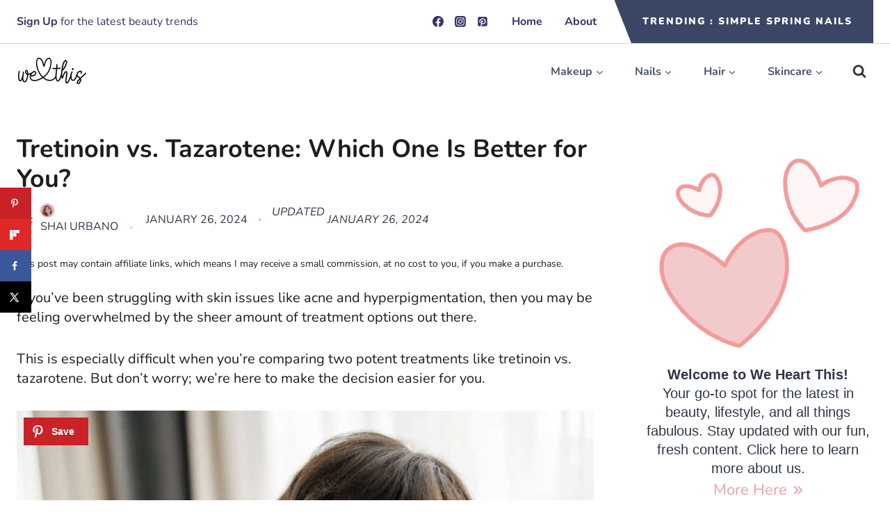

--- FILE ---
content_type: text/html; charset=UTF-8
request_url: https://weheartthis.com/tretinoin-vs-tazarotene/
body_size: 40920
content:
<!doctype html><html lang="en-US" class="no-js" itemtype="https://schema.org/Blog" itemscope><head><meta charset="UTF-8"><meta name="viewport" content="width=device-width, initial-scale=1, minimum-scale=1"><meta name='robots' content='index, follow, max-image-preview:large, max-snippet:-1, max-video-preview:-1' /><style>img:is([sizes="auto" i], [sizes^="auto," i]) { contain-intrinsic-size: 3000px 1500px }</style><meta property="og:locale" content="en_US" /><meta property="og:type" content="article" /><meta property="og:title" content="Tretinoin vs. Tazarotene: Which One Is Better for You?" /><meta property="og:description" content="Tretinoin vs. tazarotene: which is your skin&#039;s best friend? Click here to find out!rn" /><meta property="og:url" content="https://weheartthis.com/tretinoin-vs-tazarotene/" /><meta property="og:site_name" content="we heart this" /><meta property="og:updated_time" content="2024-01-26T07:35:40+00:00" /><meta property="article:published_time" content="2024-01-26T07:35:36+00:00" /><meta property="article:modified_time" content="2024-01-26T07:35:40+00:00" /><meta name="twitter:card" content="summary_large_image" /><meta name="twitter:title" content="Tretinoin vs. Tazarotene: Which One Is Better for You?" /><meta name="twitter:description" content="Tretinoin vs. tazarotene: which is your skin&#039;s best friend? Click here to find out!rn" /><meta class="flipboard-article" content="Tretinoin vs. tazarotene: which is your skin&#039;s best friend? Click here to find out!rn" /><meta property="og:image" content="https://weheartthis.com/wp-content/uploads/2024/01/tretinoin-vs-tazarotene-1.jpg" /><meta name="twitter:image" content="https://weheartthis.com/wp-content/uploads/2024/01/tretinoin-vs-tazarotene-1.jpg" /><meta property="og:image:width" content="1200" /><meta property="og:image:height" content="800" /><title>Tretinoin vs. Tazarotene: Which One Is Better for You?</title><meta name="description" content="Choosing between tretinoin vs tazarotene? Discover their similarities and differences and find out which one is best for your skin condition." /><link rel="canonical" href="https://weheartthis.com/tretinoin-vs-tazarotene/" /><meta name="author" content="Shai Urbano" /><meta name="twitter:label1" content="Written by" /><meta name="twitter:data1" content="Shai Urbano" /><meta name="twitter:label2" content="Est. reading time" /><meta name="twitter:data2" content="12 minutes" /> <script type="application/ld+json" class="yoast-schema-graph">{"@context":"https://schema.org","@graph":[{"@type":"Article","@id":"https://weheartthis.com/tretinoin-vs-tazarotene/#article","isPartOf":{"@id":"https://weheartthis.com/tretinoin-vs-tazarotene/"},"author":{"name":"Shai Urbano","@id":"https://weheartthis.com/#/schema/person/650dee28c7ce1ac43318c8900182531a"},"headline":"Tretinoin vs. Tazarotene: Which One Is Better for You?","datePublished":"2024-01-26T15:35:36+00:00","dateModified":"2024-01-26T15:35:40+00:00","mainEntityOfPage":{"@id":"https://weheartthis.com/tretinoin-vs-tazarotene/"},"wordCount":2118,"commentCount":21,"publisher":{"@id":"https://weheartthis.com/#organization"},"image":{"@id":"https://weheartthis.com/tretinoin-vs-tazarotene/#primaryimage"},"thumbnailUrl":"https://weheartthis.com/wp-content/uploads/2024/01/tretinoin-vs-tazarotene-1.jpg","articleSection":["Skincare","Skincare Ingredients"],"inLanguage":"en-US","potentialAction":[{"@type":"CommentAction","name":"Comment","target":["https://weheartthis.com/tretinoin-vs-tazarotene/#respond"]}]},{"@type":"WebPage","@id":"https://weheartthis.com/tretinoin-vs-tazarotene/","url":"https://weheartthis.com/tretinoin-vs-tazarotene/","name":"Tretinoin vs. Tazarotene: Which One Is Better for You?","isPartOf":{"@id":"https://weheartthis.com/#website"},"primaryImageOfPage":{"@id":"https://weheartthis.com/tretinoin-vs-tazarotene/#primaryimage"},"image":{"@id":"https://weheartthis.com/tretinoin-vs-tazarotene/#primaryimage"},"thumbnailUrl":"https://weheartthis.com/wp-content/uploads/2024/01/tretinoin-vs-tazarotene-1.jpg","datePublished":"2024-01-26T15:35:36+00:00","dateModified":"2024-01-26T15:35:40+00:00","description":"Choosing between tretinoin vs tazarotene? Discover their similarities and differences and find out which one is best for your skin condition.","breadcrumb":{"@id":"https://weheartthis.com/tretinoin-vs-tazarotene/#breadcrumb"},"inLanguage":"en-US","potentialAction":[{"@type":"ReadAction","target":["https://weheartthis.com/tretinoin-vs-tazarotene/"]}]},{"@type":"ImageObject","inLanguage":"en-US","@id":"https://weheartthis.com/tretinoin-vs-tazarotene/#primaryimage","url":"https://weheartthis.com/wp-content/uploads/2024/01/tretinoin-vs-tazarotene-1.jpg","contentUrl":"https://weheartthis.com/wp-content/uploads/2024/01/tretinoin-vs-tazarotene-1.jpg","width":1200,"height":800,"caption":"Close-up of beautiful young caucasian girl looking at camera applying cream on her face indoors."},{"@type":"BreadcrumbList","@id":"https://weheartthis.com/tretinoin-vs-tazarotene/#breadcrumb","itemListElement":[{"@type":"ListItem","position":1,"name":"Home","item":"https://weheartthis.com/"},{"@type":"ListItem","position":2,"name":"Tretinoin vs. Tazarotene: Which One Is Better for You?"}]},{"@type":"WebSite","@id":"https://weheartthis.com/#website","url":"https://weheartthis.com/","name":"We Heart This","description":"Your Beauty BFF &amp; Guide To All Things Makeup, Hair, &amp; Nails","publisher":{"@id":"https://weheartthis.com/#organization"},"potentialAction":[{"@type":"SearchAction","target":{"@type":"EntryPoint","urlTemplate":"https://weheartthis.com/?s={search_term_string}"},"query-input":{"@type":"PropertyValueSpecification","valueRequired":true,"valueName":"search_term_string"}}],"inLanguage":"en-US"},{"@type":"Organization","@id":"https://weheartthis.com/#organization","name":"We Heart This","url":"https://weheartthis.com/","logo":{"@type":"ImageObject","inLanguage":"en-US","@id":"https://weheartthis.com/#/schema/logo/image/","url":"https://weheartthis.com/wp-content/uploads/2019/09/we-heart-this-logo-black-1.jpg","contentUrl":"https://weheartthis.com/wp-content/uploads/2019/09/we-heart-this-logo-black-1.jpg","width":450,"height":117,"caption":"We Heart This"},"image":{"@id":"https://weheartthis.com/#/schema/logo/image/"},"sameAs":["https://www.facebook.com/weheartthis"]},{"@type":"Person","@id":"https://weheartthis.com/#/schema/person/650dee28c7ce1ac43318c8900182531a","name":"Shai Urbano","image":{"@type":"ImageObject","inLanguage":"en-US","@id":"https://weheartthis.com/#/schema/person/image/bf7ee23e1561a061f25855319fb79568","url":"https://weheartthis.com/wp-content/uploads/2023/11/Shai-bio-headshot.jpg","contentUrl":"https://weheartthis.com/wp-content/uploads/2023/11/Shai-bio-headshot.jpg","caption":"Shai Urbano"},"description":"Shai is a licensed pharmacist with a Bachelor of Arts in Pharmacy. She uniquely intertwines her medical expertise with a fervent passion for beauty. With an intrinsic understanding of ingredients and formulation, she's the proud creator of her own line of products designed exclusively for naturally curly hair. Over her four-year writing career, Shai consistently delivers content enriched by her distinct blend of knowledge and enthusiasm.","url":"https://weheartthis.com/author/shai/"}]}</script> <link rel='dns-prefetch' href='//cdnjs.cloudflare.com' /><link rel='dns-prefetch' href='//scripts.mediavine.com' /><link rel='dns-prefetch' href='//fonts.googleapis.com' /> <script>document.documentElement.classList.remove( 'no-js' );</script> <link rel="alternate" type="application/rss+xml" title="we heart this &raquo; Stories Feed" href="https://weheartthis.com/web-stories/feed/"><link rel='stylesheet' id='sbi_styles-css' href='https://weheartthis.com/wp-content/plugins/instagram-feed/css/sbi-styles.min.css' media='all' /><link rel='stylesheet' id='wp-block-library-css' href='https://weheartthis.com/wp-includes/css/dist/block-library/style.min.css' media='all' /><style id='classic-theme-styles-inline-css'>/*! This file is auto-generated */
.wp-block-button__link{color:#fff;background-color:#32373c;border-radius:9999px;box-shadow:none;text-decoration:none;padding:calc(.667em + 2px) calc(1.333em + 2px);font-size:1.125em}.wp-block-file__button{background:#32373c;color:#fff;text-decoration:none}</style><style id='global-styles-inline-css'>:root{--wp--preset--aspect-ratio--square: 1;--wp--preset--aspect-ratio--4-3: 4/3;--wp--preset--aspect-ratio--3-4: 3/4;--wp--preset--aspect-ratio--3-2: 3/2;--wp--preset--aspect-ratio--2-3: 2/3;--wp--preset--aspect-ratio--16-9: 16/9;--wp--preset--aspect-ratio--9-16: 9/16;--wp--preset--color--black: #000000;--wp--preset--color--cyan-bluish-gray: #abb8c3;--wp--preset--color--white: #ffffff;--wp--preset--color--pale-pink: #f78da7;--wp--preset--color--vivid-red: #cf2e2e;--wp--preset--color--luminous-vivid-orange: #ff6900;--wp--preset--color--luminous-vivid-amber: #fcb900;--wp--preset--color--light-green-cyan: #7bdcb5;--wp--preset--color--vivid-green-cyan: #00d084;--wp--preset--color--pale-cyan-blue: #8ed1fc;--wp--preset--color--vivid-cyan-blue: #0693e3;--wp--preset--color--vivid-purple: #9b51e0;--wp--preset--color--theme-palette-1: #2B6CB0;--wp--preset--color--theme-palette-2: #215387;--wp--preset--color--theme-palette-3: #1A202C;--wp--preset--color--theme-palette-4: #2D3748;--wp--preset--color--theme-palette-5: #4A5568;--wp--preset--color--theme-palette-6: #718096;--wp--preset--color--theme-palette-7: #EDF2F7;--wp--preset--color--theme-palette-8: #F7FAFC;--wp--preset--color--theme-palette-9: #ffffff;--wp--preset--gradient--vivid-cyan-blue-to-vivid-purple: linear-gradient(135deg,rgba(6,147,227,1) 0%,rgb(155,81,224) 100%);--wp--preset--gradient--light-green-cyan-to-vivid-green-cyan: linear-gradient(135deg,rgb(122,220,180) 0%,rgb(0,208,130) 100%);--wp--preset--gradient--luminous-vivid-amber-to-luminous-vivid-orange: linear-gradient(135deg,rgba(252,185,0,1) 0%,rgba(255,105,0,1) 100%);--wp--preset--gradient--luminous-vivid-orange-to-vivid-red: linear-gradient(135deg,rgba(255,105,0,1) 0%,rgb(207,46,46) 100%);--wp--preset--gradient--very-light-gray-to-cyan-bluish-gray: linear-gradient(135deg,rgb(238,238,238) 0%,rgb(169,184,195) 100%);--wp--preset--gradient--cool-to-warm-spectrum: linear-gradient(135deg,rgb(74,234,220) 0%,rgb(151,120,209) 20%,rgb(207,42,186) 40%,rgb(238,44,130) 60%,rgb(251,105,98) 80%,rgb(254,248,76) 100%);--wp--preset--gradient--blush-light-purple: linear-gradient(135deg,rgb(255,206,236) 0%,rgb(152,150,240) 100%);--wp--preset--gradient--blush-bordeaux: linear-gradient(135deg,rgb(254,205,165) 0%,rgb(254,45,45) 50%,rgb(107,0,62) 100%);--wp--preset--gradient--luminous-dusk: linear-gradient(135deg,rgb(255,203,112) 0%,rgb(199,81,192) 50%,rgb(65,88,208) 100%);--wp--preset--gradient--pale-ocean: linear-gradient(135deg,rgb(255,245,203) 0%,rgb(182,227,212) 50%,rgb(51,167,181) 100%);--wp--preset--gradient--electric-grass: linear-gradient(135deg,rgb(202,248,128) 0%,rgb(113,206,126) 100%);--wp--preset--gradient--midnight: linear-gradient(135deg,rgb(2,3,129) 0%,rgb(40,116,252) 100%);--wp--preset--font-size--small: 14px;--wp--preset--font-size--medium: 24px;--wp--preset--font-size--large: 32px;--wp--preset--font-size--x-large: 42px;--wp--preset--font-size--larger: 40px;--wp--preset--spacing--20: 0.44rem;--wp--preset--spacing--30: 0.67rem;--wp--preset--spacing--40: 1rem;--wp--preset--spacing--50: 1.5rem;--wp--preset--spacing--60: 2.25rem;--wp--preset--spacing--70: 3.38rem;--wp--preset--spacing--80: 5.06rem;--wp--preset--shadow--natural: 6px 6px 9px rgba(0, 0, 0, 0.2);--wp--preset--shadow--deep: 12px 12px 50px rgba(0, 0, 0, 0.4);--wp--preset--shadow--sharp: 6px 6px 0px rgba(0, 0, 0, 0.2);--wp--preset--shadow--outlined: 6px 6px 0px -3px rgba(255, 255, 255, 1), 6px 6px rgba(0, 0, 0, 1);--wp--preset--shadow--crisp: 6px 6px 0px rgba(0, 0, 0, 1);}:where(.is-layout-flex){gap: 0.5em;}:where(.is-layout-grid){gap: 0.5em;}body .is-layout-flex{display: flex;}.is-layout-flex{flex-wrap: wrap;align-items: center;}.is-layout-flex > :is(*, div){margin: 0;}body .is-layout-grid{display: grid;}.is-layout-grid > :is(*, div){margin: 0;}:where(.wp-block-columns.is-layout-flex){gap: 2em;}:where(.wp-block-columns.is-layout-grid){gap: 2em;}:where(.wp-block-post-template.is-layout-flex){gap: 1.25em;}:where(.wp-block-post-template.is-layout-grid){gap: 1.25em;}.has-black-color{color: var(--wp--preset--color--black) !important;}.has-cyan-bluish-gray-color{color: var(--wp--preset--color--cyan-bluish-gray) !important;}.has-white-color{color: var(--wp--preset--color--white) !important;}.has-pale-pink-color{color: var(--wp--preset--color--pale-pink) !important;}.has-vivid-red-color{color: var(--wp--preset--color--vivid-red) !important;}.has-luminous-vivid-orange-color{color: var(--wp--preset--color--luminous-vivid-orange) !important;}.has-luminous-vivid-amber-color{color: var(--wp--preset--color--luminous-vivid-amber) !important;}.has-light-green-cyan-color{color: var(--wp--preset--color--light-green-cyan) !important;}.has-vivid-green-cyan-color{color: var(--wp--preset--color--vivid-green-cyan) !important;}.has-pale-cyan-blue-color{color: var(--wp--preset--color--pale-cyan-blue) !important;}.has-vivid-cyan-blue-color{color: var(--wp--preset--color--vivid-cyan-blue) !important;}.has-vivid-purple-color{color: var(--wp--preset--color--vivid-purple) !important;}.has-black-background-color{background-color: var(--wp--preset--color--black) !important;}.has-cyan-bluish-gray-background-color{background-color: var(--wp--preset--color--cyan-bluish-gray) !important;}.has-white-background-color{background-color: var(--wp--preset--color--white) !important;}.has-pale-pink-background-color{background-color: var(--wp--preset--color--pale-pink) !important;}.has-vivid-red-background-color{background-color: var(--wp--preset--color--vivid-red) !important;}.has-luminous-vivid-orange-background-color{background-color: var(--wp--preset--color--luminous-vivid-orange) !important;}.has-luminous-vivid-amber-background-color{background-color: var(--wp--preset--color--luminous-vivid-amber) !important;}.has-light-green-cyan-background-color{background-color: var(--wp--preset--color--light-green-cyan) !important;}.has-vivid-green-cyan-background-color{background-color: var(--wp--preset--color--vivid-green-cyan) !important;}.has-pale-cyan-blue-background-color{background-color: var(--wp--preset--color--pale-cyan-blue) !important;}.has-vivid-cyan-blue-background-color{background-color: var(--wp--preset--color--vivid-cyan-blue) !important;}.has-vivid-purple-background-color{background-color: var(--wp--preset--color--vivid-purple) !important;}.has-black-border-color{border-color: var(--wp--preset--color--black) !important;}.has-cyan-bluish-gray-border-color{border-color: var(--wp--preset--color--cyan-bluish-gray) !important;}.has-white-border-color{border-color: var(--wp--preset--color--white) !important;}.has-pale-pink-border-color{border-color: var(--wp--preset--color--pale-pink) !important;}.has-vivid-red-border-color{border-color: var(--wp--preset--color--vivid-red) !important;}.has-luminous-vivid-orange-border-color{border-color: var(--wp--preset--color--luminous-vivid-orange) !important;}.has-luminous-vivid-amber-border-color{border-color: var(--wp--preset--color--luminous-vivid-amber) !important;}.has-light-green-cyan-border-color{border-color: var(--wp--preset--color--light-green-cyan) !important;}.has-vivid-green-cyan-border-color{border-color: var(--wp--preset--color--vivid-green-cyan) !important;}.has-pale-cyan-blue-border-color{border-color: var(--wp--preset--color--pale-cyan-blue) !important;}.has-vivid-cyan-blue-border-color{border-color: var(--wp--preset--color--vivid-cyan-blue) !important;}.has-vivid-purple-border-color{border-color: var(--wp--preset--color--vivid-purple) !important;}.has-vivid-cyan-blue-to-vivid-purple-gradient-background{background: var(--wp--preset--gradient--vivid-cyan-blue-to-vivid-purple) !important;}.has-light-green-cyan-to-vivid-green-cyan-gradient-background{background: var(--wp--preset--gradient--light-green-cyan-to-vivid-green-cyan) !important;}.has-luminous-vivid-amber-to-luminous-vivid-orange-gradient-background{background: var(--wp--preset--gradient--luminous-vivid-amber-to-luminous-vivid-orange) !important;}.has-luminous-vivid-orange-to-vivid-red-gradient-background{background: var(--wp--preset--gradient--luminous-vivid-orange-to-vivid-red) !important;}.has-very-light-gray-to-cyan-bluish-gray-gradient-background{background: var(--wp--preset--gradient--very-light-gray-to-cyan-bluish-gray) !important;}.has-cool-to-warm-spectrum-gradient-background{background: var(--wp--preset--gradient--cool-to-warm-spectrum) !important;}.has-blush-light-purple-gradient-background{background: var(--wp--preset--gradient--blush-light-purple) !important;}.has-blush-bordeaux-gradient-background{background: var(--wp--preset--gradient--blush-bordeaux) !important;}.has-luminous-dusk-gradient-background{background: var(--wp--preset--gradient--luminous-dusk) !important;}.has-pale-ocean-gradient-background{background: var(--wp--preset--gradient--pale-ocean) !important;}.has-electric-grass-gradient-background{background: var(--wp--preset--gradient--electric-grass) !important;}.has-midnight-gradient-background{background: var(--wp--preset--gradient--midnight) !important;}.has-small-font-size{font-size: var(--wp--preset--font-size--small) !important;}.has-medium-font-size{font-size: var(--wp--preset--font-size--medium) !important;}.has-large-font-size{font-size: var(--wp--preset--font-size--large) !important;}.has-x-large-font-size{font-size: var(--wp--preset--font-size--x-large) !important;}
:where(.wp-block-post-template.is-layout-flex){gap: 1.25em;}:where(.wp-block-post-template.is-layout-grid){gap: 1.25em;}
:where(.wp-block-columns.is-layout-flex){gap: 2em;}:where(.wp-block-columns.is-layout-grid){gap: 2em;}
:root :where(.wp-block-pullquote){font-size: 1.5em;line-height: 1.6;}</style><link rel='stylesheet' id='affiliatable_swiper_css-css' href='https://cdnjs.cloudflare.com/ajax/libs/Swiper/8.4.5/swiper-bundle.min.css?ver=6.7.4' media='all' /><link rel='stylesheet' id='affiliatable_css-css' href='https://weheartthis.com/wp-content/cache/autoptimize/css/autoptimize_single_b234b6f50711c2dd641799f227edd792.css' media='all' /><link rel='stylesheet' id='dpsp-frontend-style-pro-css' href='https://weheartthis.com/wp-content/plugins/social-pug/assets/dist/style-frontend-pro.css' media='all' /><style id='dpsp-frontend-style-pro-inline-css'>@media screen and ( max-width : 720px ) {
					.dpsp-content-wrapper.dpsp-hide-on-mobile,
					.dpsp-share-text.dpsp-hide-on-mobile {
						display: none;
					}
					.dpsp-has-spacing .dpsp-networks-btns-wrapper li {
						margin:0 2% 10px 0;
					}
					.dpsp-network-btn.dpsp-has-label:not(.dpsp-has-count) {
						max-height: 40px;
						padding: 0;
						justify-content: center;
					}
					.dpsp-content-wrapper.dpsp-size-small .dpsp-network-btn.dpsp-has-label:not(.dpsp-has-count){
						max-height: 32px;
					}
					.dpsp-content-wrapper.dpsp-size-large .dpsp-network-btn.dpsp-has-label:not(.dpsp-has-count){
						max-height: 46px;
					}
				}
			
			@media screen and ( max-width : 720px ) {
				aside#dpsp-floating-sidebar.dpsp-hide-on-mobile.opened {
					display: none;
				}
			}
			
			@media screen and ( max-width : 720px ) {
				aside#dpsp-floating-sidebar.dpsp-hide-on-mobile.opened {
					display: none;
				}
			}</style><link rel='stylesheet' id='symple_shortcode_styles-css' href='https://weheartthis.com/wp-content/cache/autoptimize/css/autoptimize_single_74ff1f7ff97ed0c96555e350d2eb5724.css' media='all' /><link rel='stylesheet' id='toc-screen-css' href='https://weheartthis.com/wp-content/plugins/table-of-contents-plus/screen.min.css' media='all' /><link rel='stylesheet' id='uagb-block-positioning-css-css' href='https://weheartthis.com/wp-content/plugins/ultimate-addons-for-gutenberg/assets/css/spectra-block-positioning.min.css' media='all' /><style id="uag-google-fonts-678777-css" media="all">@font-face {
  font-family: 'Nunito';
  font-style: italic;
  font-weight: 700;
  font-display: fallback;
  src: url(/fonts.gstatic.com/s/nunito/v32/XRXK3I6Li01BKofIMPyPbj8d7IEAGXNiSncHjabf.ttf) format('truetype');
}
@font-face {
  font-family: 'Nunito';
  font-style: normal;
  font-weight: 700;
  font-display: fallback;
  src: url(/fonts.gstatic.com/s/nunito/v32/XRXI3I6Li01BKofiOc5wtlZ2di8HDFwmdTQ3ig.ttf) format('truetype');
}
</style><link rel='stylesheet' id='uag-style-678777-css' href='https://weheartthis.com/wp-content/cache/autoptimize/css/autoptimize_single_ce30842ef162c884fa2f066959747abc.css' media='all' /><link rel='stylesheet' id='kadence-global-css' href='https://weheartthis.com/wp-content/themes/kadence/assets/css/global.min.css' media='all' /><style id='kadence-global-inline-css'>/* Kadence Base CSS */
:root{--global-palette1:#2B6CB0;--global-palette2:#215387;--global-palette3:#1A202C;--global-palette4:#2D3748;--global-palette5:#4A5568;--global-palette6:#718096;--global-palette7:#EDF2F7;--global-palette8:#F7FAFC;--global-palette9:#ffffff;--global-palette9rgb:255, 255, 255;--global-palette-highlight:#aa3342;--global-palette-highlight-alt:var(--global-palette3);--global-palette-highlight-alt2:var(--global-palette9);--global-palette-btn-bg:var(--global-palette1);--global-palette-btn-bg-hover:var(--global-palette2);--global-palette-btn:var(--global-palette9);--global-palette-btn-hover:var(--global-palette9);--global-body-font-family:-apple-system,BlinkMacSystemFont,"Segoe UI",Roboto,Oxygen-Sans,Ubuntu,Cantarell,"Helvetica Neue",sans-serif, "Apple Color Emoji", "Segoe UI Emoji", "Segoe UI Symbol";--global-heading-font-family:inherit;--global-primary-nav-font-family:Nunito, sans-serif;--global-fallback-font:sans-serif;--global-display-fallback-font:sans-serif;--global-content-width:1290px;--global-content-narrow-width:842px;--global-content-edge-padding:1.5rem;--global-content-boxed-padding:2rem;--global-calc-content-width:calc(1290px - var(--global-content-edge-padding) - var(--global-content-edge-padding) );--wp--style--global--content-size:var(--global-calc-content-width);}.wp-site-blocks{--global-vw:calc( 100vw - ( 0.5 * var(--scrollbar-offset)));}:root body.kadence-elementor-colors{--e-global-color-kadence1:var(--global-palette1);--e-global-color-kadence2:var(--global-palette2);--e-global-color-kadence3:var(--global-palette3);--e-global-color-kadence4:var(--global-palette4);--e-global-color-kadence5:var(--global-palette5);--e-global-color-kadence6:var(--global-palette6);--e-global-color-kadence7:var(--global-palette7);--e-global-color-kadence8:var(--global-palette8);--e-global-color-kadence9:var(--global-palette9);}body{background:#ffffff;}body, input, select, optgroup, textarea{font-style:normal;font-weight:400;font-size:20px;line-height:1.361;font-family:var(--global-body-font-family);color:var(--global-palette4);}.content-bg, body.content-style-unboxed .site{background:var(--global-palette9);}h1,h2,h3,h4,h5,h6{font-family:var(--global-heading-font-family);}h1{font-weight:700;font-size:32px;line-height:1.5;color:var(--global-palette3);}h2{font-weight:700;font-size:28px;line-height:1.5;color:var(--global-palette3);}h3{font-weight:700;font-size:24px;line-height:1.5;color:var(--global-palette3);}h4{font-weight:700;font-size:22px;line-height:1.5;color:var(--global-palette4);}h5{font-weight:700;font-size:20px;line-height:1.5;color:var(--global-palette4);}h6{font-weight:700;font-size:18px;line-height:1.5;color:var(--global-palette5);}.entry-hero .kadence-breadcrumbs{max-width:1290px;}.site-container, .site-header-row-layout-contained, .site-footer-row-layout-contained, .entry-hero-layout-contained, .comments-area, .alignfull > .wp-block-cover__inner-container, .alignwide > .wp-block-cover__inner-container{max-width:var(--global-content-width);}.content-width-narrow .content-container.site-container, .content-width-narrow .hero-container.site-container{max-width:var(--global-content-narrow-width);}@media all and (min-width: 1520px){.wp-site-blocks .content-container  .alignwide{margin-left:-115px;margin-right:-115px;width:unset;max-width:unset;}}@media all and (min-width: 1102px){.content-width-narrow .wp-site-blocks .content-container .alignwide{margin-left:-130px;margin-right:-130px;width:unset;max-width:unset;}}.content-style-boxed .wp-site-blocks .entry-content .alignwide{margin-left:calc( -1 * var( --global-content-boxed-padding ) );margin-right:calc( -1 * var( --global-content-boxed-padding ) );}.content-area{margin-top:5rem;margin-bottom:5rem;}@media all and (max-width: 1024px){.content-area{margin-top:3rem;margin-bottom:3rem;}}@media all and (max-width: 767px){.content-area{margin-top:2rem;margin-bottom:2rem;}}@media all and (max-width: 1024px){:root{--global-content-boxed-padding:2rem;}}@media all and (max-width: 767px){:root{--global-content-boxed-padding:1.5rem;}}.entry-content-wrap{padding:2rem;}@media all and (max-width: 1024px){.entry-content-wrap{padding:2rem;}}@media all and (max-width: 767px){.entry-content-wrap{padding:1.5rem;}}.entry.single-entry{box-shadow:0px 15px 15px -10px rgba(0,0,0,0.05);}.entry.loop-entry{box-shadow:0px 15px 15px -10px rgba(0,0,0,0.05);}.loop-entry .entry-content-wrap{padding:2rem;}@media all and (max-width: 1024px){.loop-entry .entry-content-wrap{padding:2rem;}}@media all and (max-width: 767px){.loop-entry .entry-content-wrap{padding:1.5rem;}}.primary-sidebar.widget-area .widget{margin-bottom:1.5em;color:var(--global-palette4);}.primary-sidebar.widget-area .widget-title{font-weight:700;font-size:20px;line-height:1.5;color:var(--global-palette3);}button, .button, .wp-block-button__link, input[type="button"], input[type="reset"], input[type="submit"], .fl-button, .elementor-button-wrapper .elementor-button{box-shadow:0px 0px 0px -7px rgba(0,0,0,0);}button:hover, button:focus, button:active, .button:hover, .button:focus, .button:active, .wp-block-button__link:hover, .wp-block-button__link:focus, .wp-block-button__link:active, input[type="button"]:hover, input[type="button"]:focus, input[type="button"]:active, input[type="reset"]:hover, input[type="reset"]:focus, input[type="reset"]:active, input[type="submit"]:hover, input[type="submit"]:focus, input[type="submit"]:active, .elementor-button-wrapper .elementor-button:hover, .elementor-button-wrapper .elementor-button:focus, .elementor-button-wrapper .elementor-button:active{box-shadow:0px 15px 25px -7px rgba(0,0,0,0.1);}.kb-button.kb-btn-global-outline.kb-btn-global-inherit{padding-top:calc(px - 2px);padding-right:calc(px - 2px);padding-bottom:calc(px - 2px);padding-left:calc(px - 2px);}@media all and (min-width: 1025px){.transparent-header .entry-hero .entry-hero-container-inner{padding-top:calc(0px + 80px);}}@media all and (max-width: 1024px){.mobile-transparent-header .entry-hero .entry-hero-container-inner{padding-top:80px;}}@media all and (max-width: 767px){.mobile-transparent-header .entry-hero .entry-hero-container-inner{padding-top:80px;}}.comment-metadata a:not(.comment-edit-link), .comment-body .edit-link:before{display:none;}.wp-site-blocks .entry-related h2.entry-related-title{font-style:normal;}.wp-site-blocks .post-title h1{font-style:normal;font-weight:700;font-size:36px;line-height:1.2;font-family:Nunito, sans-serif;color:#1d1d1d;}.post-title .entry-meta{font-style:italic;font-weight:normal;font-size:16px;font-family:Nunito, sans-serif;}.post-title .title-entry-excerpt{font-style:normal;font-weight:normal;font-family:Nunito, sans-serif;}.entry-hero.post-hero-section .entry-header{min-height:200px;}
/* Kadence Header CSS */
@media all and (max-width: 1024px){.mobile-transparent-header #masthead{position:absolute;left:0px;right:0px;z-index:100;}.kadence-scrollbar-fixer.mobile-transparent-header #masthead{right:var(--scrollbar-offset,0);}.mobile-transparent-header #masthead, .mobile-transparent-header .site-top-header-wrap .site-header-row-container-inner, .mobile-transparent-header .site-main-header-wrap .site-header-row-container-inner, .mobile-transparent-header .site-bottom-header-wrap .site-header-row-container-inner{background:transparent;}.site-header-row-tablet-layout-fullwidth, .site-header-row-tablet-layout-standard{padding:0px;}}@media all and (min-width: 1025px){.transparent-header #masthead{position:absolute;left:0px;right:0px;z-index:100;}.transparent-header.kadence-scrollbar-fixer #masthead{right:var(--scrollbar-offset,0);}.transparent-header #masthead, .transparent-header .site-top-header-wrap .site-header-row-container-inner, .transparent-header .site-main-header-wrap .site-header-row-container-inner, .transparent-header .site-bottom-header-wrap .site-header-row-container-inner{background:transparent;}}.site-branding a.brand img{max-width:200px;}.site-branding a.brand img.svg-logo-image{width:200px;}.site-branding{padding:0px 0px 0px 0px;}#masthead, #masthead .kadence-sticky-header.item-is-fixed:not(.item-at-start):not(.site-header-row-container):not(.site-main-header-wrap), #masthead .kadence-sticky-header.item-is-fixed:not(.item-at-start) > .site-header-row-container-inner{background:#ffffff;}.site-main-header-inner-wrap{min-height:80px;}.site-top-header-wrap .site-header-row-container-inner{border-bottom:1px solid #d4d4d4;}.site-top-header-inner-wrap{min-height:0px;}.header-navigation[class*="header-navigation-style-underline"] .header-menu-container.primary-menu-container>ul>li>a:after{width:calc( 100% - 2em);}.main-navigation .primary-menu-container > ul > li.menu-item > a{padding-left:calc(2em / 2);padding-right:calc(2em / 2);padding-top:0.6em;padding-bottom:0.6em;color:#333366;}.main-navigation .primary-menu-container > ul > li.menu-item .dropdown-nav-special-toggle{right:calc(2em / 2);}.main-navigation .primary-menu-container > ul li.menu-item > a{font-style:normal;font-weight:700;font-size:16px;font-family:var(--global-primary-nav-font-family);}.main-navigation .primary-menu-container > ul > li.menu-item > a:hover{color:#ff9999;}.main-navigation .primary-menu-container > ul > li.menu-item.current-menu-item > a{color:#ff9999;}.header-navigation[class*="header-navigation-style-underline"] .header-menu-container.secondary-menu-container>ul>li>a:after{width:calc( 100% - 3.5vw);}.secondary-navigation .secondary-menu-container > ul > li.menu-item > a{padding-left:calc(3.5vw / 2);padding-right:calc(3.5vw / 2);padding-top:em;padding-bottom:em;color:var(--global-palette5);}.secondary-navigation .primary-menu-container > ul > li.menu-item .dropdown-nav-special-toggle{right:calc(3.5vw / 2);}.secondary-navigation .secondary-menu-container > ul li.menu-item > a{font-style:normal;font-weight:700;font-size:16px;font-family:Nunito, sans-serif;}.secondary-navigation .secondary-menu-container > ul > li.menu-item > a:hover{color:#ff9999;}.secondary-navigation .secondary-menu-container > ul > li.menu-item.current-menu-item > a{color:#ff9999;}.header-navigation .header-menu-container ul ul.sub-menu, .header-navigation .header-menu-container ul ul.submenu{background:var(--global-palette3);box-shadow:0px 2px 13px 0px rgba(0,0,0,0.1);}.header-navigation .header-menu-container ul ul li.menu-item, .header-menu-container ul.menu > li.kadence-menu-mega-enabled > ul > li.menu-item > a{border-bottom:1px solid rgba(255,255,255,0.1);}.header-navigation .header-menu-container ul ul li.menu-item > a{width:200px;padding-top:1em;padding-bottom:1em;color:var(--global-palette8);font-size:12px;}.header-navigation .header-menu-container ul ul li.menu-item > a:hover{color:var(--global-palette9);background:var(--global-palette4);}.header-navigation .header-menu-container ul ul li.menu-item.current-menu-item > a{color:var(--global-palette9);background:var(--global-palette4);}.mobile-toggle-open-container .menu-toggle-open{color:var(--global-palette5);padding:0.4em 0.6em 0.4em 0.6em;font-size:14px;}.mobile-toggle-open-container .menu-toggle-open.menu-toggle-style-bordered{border:1px solid currentColor;}.mobile-toggle-open-container .menu-toggle-open .menu-toggle-icon{font-size:20px;}.mobile-toggle-open-container .menu-toggle-open:hover, .mobile-toggle-open-container .menu-toggle-open:focus-visible{color:var(--global-palette-highlight);}.mobile-navigation ul li{font-size:14px;}.mobile-navigation ul li a{padding-top:1em;padding-bottom:1em;}.mobile-navigation ul li > a, .mobile-navigation ul li.menu-item-has-children > .drawer-nav-drop-wrap{color:var(--global-palette8);}.mobile-navigation ul li.current-menu-item > a, .mobile-navigation ul li.current-menu-item.menu-item-has-children > .drawer-nav-drop-wrap{color:var(--global-palette-highlight);}.mobile-navigation ul li.menu-item-has-children .drawer-nav-drop-wrap, .mobile-navigation ul li:not(.menu-item-has-children) a{border-bottom:1px solid rgba(255,255,255,0.1);}.mobile-navigation:not(.drawer-navigation-parent-toggle-true) ul li.menu-item-has-children .drawer-nav-drop-wrap button{border-left:1px solid rgba(255,255,255,0.1);}#mobile-drawer .drawer-header .drawer-toggle{padding:0.6em 0.15em 0.6em 0.15em;font-size:24px;}#main-header .header-button{font-style:normal;font-weight:900;font-size:14px;letter-spacing:2px;font-family:Nunito, sans-serif;margin:0px 0px 0px 0px;border-radius:0px 0px 0px 0px;background:#3a4664;border:2px none transparent;box-shadow:0px 0px 0px -7px rgba(0,0,0,0);}#main-header .header-button.button-size-custom{padding:20px 30px 20px 40px;}#main-header .header-button:hover{background:#ff9999;box-shadow:inset 0px 0px 0px 0px rgba(0,0,0,0);}.header-html{font-style:normal;font-weight:normal;font-size:16px;font-family:Nunito, sans-serif;color:#333366;}.header-social-wrap .header-social-inner-wrap{font-size:16px;gap:12px;}.header-social-wrap .header-social-inner-wrap .social-button{color:#333366;background:rgba(0,0,0,0);border:2px none transparent;border-radius:3px;}.header-social-wrap .header-social-inner-wrap .social-button:hover{color:#ff9999;background:rgba(0,0,0,0);}.search-toggle-open-container .search-toggle-open{color:#333333;}.search-toggle-open-container .search-toggle-open.search-toggle-style-bordered{border:1px solid currentColor;}.search-toggle-open-container .search-toggle-open .search-toggle-icon{font-size:1em;}.search-toggle-open-container .search-toggle-open:hover, .search-toggle-open-container .search-toggle-open:focus{color:#ff9999;}#search-drawer .drawer-inner{background:rgba(9, 12, 16, 0.97);}
/* Kadence Footer CSS */
.site-middle-footer-wrap .site-footer-row-container-inner{background:#1d1d1d;font-style:normal;color:#fafafa;}.site-middle-footer-inner-wrap{padding-top:45px;padding-bottom:10px;grid-column-gap:30px;grid-row-gap:30px;}.site-middle-footer-inner-wrap .widget{margin-bottom:30px;}.site-middle-footer-inner-wrap .widget-area .widget-title{font-style:normal;color:#ffffff;}.site-middle-footer-inner-wrap .site-footer-section:not(:last-child):after{right:calc(-30px / 2);}.site-bottom-footer-wrap .site-footer-row-container-inner{background:#1d1d1d;font-style:normal;color:#ffffff;}.site-bottom-footer-inner-wrap{padding-top:10px;padding-bottom:30px;grid-column-gap:30px;}.site-bottom-footer-inner-wrap .widget{margin-bottom:30px;}.site-bottom-footer-inner-wrap .site-footer-section:not(:last-child):after{right:calc(-30px / 2);}#colophon .footer-html{font-style:normal;font-weight:normal;font-size:16px;font-family:Nunito, sans-serif;}@media all and (max-width: 1024px){#colophon .footer-html{font-size:15px;}}
/* Kadence Pro Header CSS */
.header-navigation-dropdown-direction-left ul ul.submenu, .header-navigation-dropdown-direction-left ul ul.sub-menu{right:0px;left:auto;}.rtl .header-navigation-dropdown-direction-right ul ul.submenu, .rtl .header-navigation-dropdown-direction-right ul ul.sub-menu{left:0px;right:auto;}.header-account-button .nav-drop-title-wrap > .kadence-svg-iconset, .header-account-button > .kadence-svg-iconset{font-size:1.2em;}.site-header-item .header-account-button .nav-drop-title-wrap, .site-header-item .header-account-wrap > .header-account-button{display:flex;align-items:center;}.header-account-style-icon_label .header-account-label{padding-left:5px;}.header-account-style-label_icon .header-account-label{padding-right:5px;}.site-header-item .header-account-wrap .header-account-button{text-decoration:none;box-shadow:none;color:inherit;background:transparent;padding:0.6em 0em 0.6em 0em;}.header-mobile-account-wrap .header-account-button .nav-drop-title-wrap > .kadence-svg-iconset, .header-mobile-account-wrap .header-account-button > .kadence-svg-iconset{font-size:1.2em;}.header-mobile-account-wrap .header-account-button .nav-drop-title-wrap, .header-mobile-account-wrap > .header-account-button{display:flex;align-items:center;}.header-mobile-account-wrap.header-account-style-icon_label .header-account-label{padding-left:5px;}.header-mobile-account-wrap.header-account-style-label_icon .header-account-label{padding-right:5px;}.header-mobile-account-wrap .header-account-button{text-decoration:none;box-shadow:none;color:inherit;background:transparent;padding:0.6em 0em 0.6em 0em;}#login-drawer .drawer-inner .drawer-content{display:flex;justify-content:center;align-items:center;position:absolute;top:0px;bottom:0px;left:0px;right:0px;padding:0px;}#loginform p label{display:block;}#login-drawer #loginform{width:100%;}#login-drawer #loginform input{width:100%;}#login-drawer #loginform input[type="checkbox"]{width:auto;}#login-drawer .drawer-inner .drawer-header{position:relative;z-index:100;}#login-drawer .drawer-content_inner.widget_login_form_inner{padding:2em;width:100%;max-width:350px;border-radius:.25rem;background:var(--global-palette9);color:var(--global-palette4);}#login-drawer .lost_password a{color:var(--global-palette6);}#login-drawer .lost_password, #login-drawer .register-field{text-align:center;}#login-drawer .widget_login_form_inner p{margin-top:1.2em;margin-bottom:0em;}#login-drawer .widget_login_form_inner p:first-child{margin-top:0em;}#login-drawer .widget_login_form_inner label{margin-bottom:0.5em;}#login-drawer hr.register-divider{margin:1.2em 0;border-width:1px;}#login-drawer .register-field{font-size:90%;}@media all and (min-width: 1025px){#login-drawer hr.register-divider.hide-desktop{display:none;}#login-drawer p.register-field.hide-desktop{display:none;}}@media all and (max-width: 1024px){#login-drawer hr.register-divider.hide-mobile{display:none;}#login-drawer p.register-field.hide-mobile{display:none;}}@media all and (max-width: 767px){#login-drawer hr.register-divider.hide-mobile{display:none;}#login-drawer p.register-field.hide-mobile{display:none;}}.tertiary-navigation .tertiary-menu-container > ul > li.menu-item > a{padding-left:calc(1.2em / 2);padding-right:calc(1.2em / 2);padding-top:0.6em;padding-bottom:0.6em;color:var(--global-palette5);}.tertiary-navigation .tertiary-menu-container > ul > li.menu-item > a:hover{color:var(--global-palette-highlight);}.tertiary-navigation .tertiary-menu-container > ul > li.menu-item.current-menu-item > a{color:var(--global-palette3);}.header-navigation[class*="header-navigation-style-underline"] .header-menu-container.tertiary-menu-container>ul>li>a:after{width:calc( 100% - 1.2em);}.quaternary-navigation .quaternary-menu-container > ul > li.menu-item > a{padding-left:calc(1.2em / 2);padding-right:calc(1.2em / 2);padding-top:0.6em;padding-bottom:0.6em;color:var(--global-palette5);}.quaternary-navigation .quaternary-menu-container > ul > li.menu-item > a:hover{color:var(--global-palette-highlight);}.quaternary-navigation .quaternary-menu-container > ul > li.menu-item.current-menu-item > a{color:var(--global-palette3);}.header-navigation[class*="header-navigation-style-underline"] .header-menu-container.quaternary-menu-container>ul>li>a:after{width:calc( 100% - 1.2em);}#main-header .header-divider{border-right:1px solid var(--global-palette6);height:50%;}#main-header .header-divider2{border-right:1px solid var(--global-palette6);height:50%;}#main-header .header-divider3{border-right:1px solid var(--global-palette6);height:50%;}#mobile-header .header-mobile-divider, #mobile-drawer .header-mobile-divider{border-right:1px solid var(--global-palette6);height:50%;}#mobile-drawer .header-mobile-divider{border-top:1px solid var(--global-palette6);width:50%;}#mobile-header .header-mobile-divider2{border-right:1px solid var(--global-palette6);height:50%;}#mobile-drawer .header-mobile-divider2{border-top:1px solid var(--global-palette6);width:50%;}.header-item-search-bar form ::-webkit-input-placeholder{color:currentColor;opacity:0.5;}.header-item-search-bar form ::placeholder{color:currentColor;opacity:0.5;}.header-search-bar form{max-width:100%;width:240px;}.header-mobile-search-bar form{max-width:calc(100vw - var(--global-sm-spacing) - var(--global-sm-spacing));width:240px;}.header-widget-lstyle-normal .header-widget-area-inner a:not(.button){text-decoration:underline;}.element-contact-inner-wrap{display:flex;flex-wrap:wrap;align-items:center;margin-top:-0.6em;margin-left:calc(-0.6em / 2);margin-right:calc(-0.6em / 2);}.element-contact-inner-wrap .header-contact-item{display:inline-flex;flex-wrap:wrap;align-items:center;margin-top:0.6em;margin-left:calc(0.6em / 2);margin-right:calc(0.6em / 2);}.element-contact-inner-wrap .header-contact-item .kadence-svg-iconset{font-size:1em;}.header-contact-item img{display:inline-block;}.header-contact-item .contact-label{margin-left:0.3em;}.rtl .header-contact-item .contact-label{margin-right:0.3em;margin-left:0px;}.header-mobile-contact-wrap .element-contact-inner-wrap{display:flex;flex-wrap:wrap;align-items:center;margin-top:-0.6em;margin-left:calc(-0.6em / 2);margin-right:calc(-0.6em / 2);}.header-mobile-contact-wrap .element-contact-inner-wrap .header-contact-item{display:inline-flex;flex-wrap:wrap;align-items:center;margin-top:0.6em;margin-left:calc(0.6em / 2);margin-right:calc(0.6em / 2);}.header-mobile-contact-wrap .element-contact-inner-wrap .header-contact-item .kadence-svg-iconset{font-size:1em;}#main-header .header-button2{border:2px none transparent;box-shadow:0px 0px 0px -7px rgba(0,0,0,0);}#main-header .header-button2:hover{box-shadow:0px 15px 25px -7px rgba(0,0,0,0.1);}.mobile-header-button2-wrap .mobile-header-button-inner-wrap .mobile-header-button2{border:2px none transparent;box-shadow:0px 0px 0px -7px rgba(0,0,0,0);}.mobile-header-button2-wrap .mobile-header-button-inner-wrap .mobile-header-button2:hover{box-shadow:0px 15px 25px -7px rgba(0,0,0,0.1);}#widget-drawer.popup-drawer-layout-fullwidth .drawer-content .header-widget2, #widget-drawer.popup-drawer-layout-sidepanel .drawer-inner{max-width:400px;}#widget-drawer.popup-drawer-layout-fullwidth .drawer-content .header-widget2{margin:0 auto;}.widget-toggle-open{display:flex;align-items:center;background:transparent;box-shadow:none;}.widget-toggle-open:hover, .widget-toggle-open:focus{border-color:currentColor;background:transparent;box-shadow:none;}.widget-toggle-open .widget-toggle-icon{display:flex;}.widget-toggle-open .widget-toggle-label{padding-right:5px;}.rtl .widget-toggle-open .widget-toggle-label{padding-left:5px;padding-right:0px;}.widget-toggle-open .widget-toggle-label:empty, .rtl .widget-toggle-open .widget-toggle-label:empty{padding-right:0px;padding-left:0px;}.widget-toggle-open-container .widget-toggle-open{color:var(--global-palette5);padding:0.4em 0.6em 0.4em 0.6em;font-size:14px;}.widget-toggle-open-container .widget-toggle-open.widget-toggle-style-bordered{border:1px solid currentColor;}.widget-toggle-open-container .widget-toggle-open .widget-toggle-icon{font-size:20px;}.widget-toggle-open-container .widget-toggle-open:hover, .widget-toggle-open-container .widget-toggle-open:focus{color:var(--global-palette-highlight);}#widget-drawer .header-widget-2style-normal a:not(.button){text-decoration:underline;}#widget-drawer .header-widget-2style-plain a:not(.button){text-decoration:none;}#widget-drawer .header-widget2 .widget-title{color:var(--global-palette9);}#widget-drawer .header-widget2{color:var(--global-palette8);}#widget-drawer .header-widget2 a:not(.button), #widget-drawer .header-widget2 .drawer-sub-toggle{color:var(--global-palette8);}#widget-drawer .header-widget2 a:not(.button):hover, #widget-drawer .header-widget2 .drawer-sub-toggle:hover{color:var(--global-palette9);}#mobile-secondary-site-navigation ul li{font-size:14px;}#mobile-secondary-site-navigation ul li a{padding-top:1em;padding-bottom:1em;}#mobile-secondary-site-navigation ul li > a, #mobile-secondary-site-navigation ul li.menu-item-has-children > .drawer-nav-drop-wrap{color:var(--global-palette8);}#mobile-secondary-site-navigation ul li.current-menu-item > a, #mobile-secondary-site-navigation ul li.current-menu-item.menu-item-has-children > .drawer-nav-drop-wrap{color:var(--global-palette-highlight);}#mobile-secondary-site-navigation ul li.menu-item-has-children .drawer-nav-drop-wrap, #mobile-secondary-site-navigation ul li:not(.menu-item-has-children) a{border-bottom:1px solid rgba(255,255,255,0.1);}#mobile-secondary-site-navigation:not(.drawer-navigation-parent-toggle-true) ul li.menu-item-has-children .drawer-nav-drop-wrap button{border-left:1px solid rgba(255,255,255,0.1);}</style><link rel='stylesheet' id='kadence-header-css' href='https://weheartthis.com/wp-content/themes/kadence/assets/css/header.min.css' media='all' /><link rel='stylesheet' id='kadence-content-css' href='https://weheartthis.com/wp-content/themes/kadence/assets/css/content.min.css' media='all' /><link rel='stylesheet' id='kadence-comments-css' href='https://weheartthis.com/wp-content/themes/kadence/assets/css/comments.min.css' media='all' /><link rel='stylesheet' id='kadence-sidebar-css' href='https://weheartthis.com/wp-content/themes/kadence/assets/css/sidebar.min.css' media='all' /><link rel='stylesheet' id='kadence-author-box-css' href='https://weheartthis.com/wp-content/themes/kadence/assets/css/author-box.min.css' media='all' /><link rel='stylesheet' id='kadence-footer-css' href='https://weheartthis.com/wp-content/themes/kadence/assets/css/footer.min.css' media='all' /><link rel='stylesheet' id='aawp-styles-css' href='https://weheartthis.com/wp-content/plugins/aawp/public/assets/css/styles.min.css' media='all' /><link rel='stylesheet' id='weheartthis2023-style-css' href='https://weheartthis.com/wp-content/cache/autoptimize/css/autoptimize_single_bc7b980ef92fc1c4e01972bcc9c26ab9.css' media='all' /><style id='kadence-blocks-global-variables-inline-css'>:root {--global-kb-font-size-sm:clamp(0.8rem, 0.73rem + 0.217vw, 0.9rem);--global-kb-font-size-md:clamp(1.1rem, 0.995rem + 0.326vw, 1.25rem);--global-kb-font-size-lg:clamp(1.75rem, 1.576rem + 0.543vw, 2rem);--global-kb-font-size-xl:clamp(2.25rem, 1.728rem + 1.63vw, 3rem);--global-kb-font-size-xxl:clamp(2.5rem, 1.456rem + 3.26vw, 4rem);--global-kb-font-size-xxxl:clamp(2.75rem, 0.489rem + 7.065vw, 6rem);}</style> <script async="async" fetchpriority="high" data-noptimize="1" data-cfasync="false" src="https://scripts.mediavine.com/tags/we-heart-this-new-owner.js?ver=6.7.4" id="mv-script-wrapper-js"></script> <style type="text/css">.aawp .aawp-tb__row--highlight{background-color:#256aaf;}.aawp .aawp-tb__row--highlight{color:#256aaf;}.aawp .aawp-tb__row--highlight a{color:#256aaf;}</style><script type="text/javascript">var ajaxurl = "https://weheartthis.com/wp-admin/admin-ajax.php";</script> <script type="text/javascript">var _tip = _tip || [];
    (function(d,s,id){
        var js, tjs = d.getElementsByTagName(s)[0];
        if(d.getElementById(id)) { return; }
        js = d.createElement(s); js.id = id;
        js.async = true;
        js.src = d.location.protocol + '//app.truconversion.com/ti-js/14925/9859d.js';
        tjs.parentNode.insertBefore(js, tjs);
    }(document, 'script', 'ti-js'));</script> <meta name="google-site-verification" content="W9N5ltyIvwZQTd9QWGlsSlBG0-3LP8ekc46a1EkrE3s" /><meta name="hubbub-info" description="Hubbub Pro 2.22.2"><link rel="pingback" href="https://weheartthis.com/xmlrpc.php"><meta name="generator" content="Elementor 3.31.2; features: e_font_icon_svg, additional_custom_breakpoints, e_element_cache; settings: css_print_method-external, google_font-enabled, font_display-swap"><style>.e-con.e-parent:nth-of-type(n+4):not(.e-lazyloaded):not(.e-no-lazyload),
				.e-con.e-parent:nth-of-type(n+4):not(.e-lazyloaded):not(.e-no-lazyload) * {
					background-image: none !important;
				}
				@media screen and (max-height: 1024px) {
					.e-con.e-parent:nth-of-type(n+3):not(.e-lazyloaded):not(.e-no-lazyload),
					.e-con.e-parent:nth-of-type(n+3):not(.e-lazyloaded):not(.e-no-lazyload) * {
						background-image: none !important;
					}
				}
				@media screen and (max-height: 640px) {
					.e-con.e-parent:nth-of-type(n+2):not(.e-lazyloaded):not(.e-no-lazyload),
					.e-con.e-parent:nth-of-type(n+2):not(.e-lazyloaded):not(.e-no-lazyload) * {
						background-image: none !important;
					}
				}</style> <script async src="https://www.googletagmanager.com/gtag/js?id=G-582TL8L2X3"></script> <script>window.dataLayer = window.dataLayer || [];
  function gtag(){dataLayer.push(arguments);}
  gtag('js', new Date());

  gtag('config', 'G-582TL8L2X3');</script> <script async src="https://www.googletagmanager.com/gtag/js?id=G-2DWT5ZHN14"></script> <script>window.dataLayer = window.dataLayer || [];
  function gtag(){dataLayer.push(arguments);}
  gtag('js', new Date());

  gtag('config', 'G-2DWT5ZHN14');</script><script data-grow-initializer="">!(function(){window.growMe||((window.growMe=function(e){window.growMe._.push(e);}),(window.growMe._=[]));var e=document.createElement("script");(e.type="text/javascript"),(e.src="https://faves.grow.me/main.js"),(e.defer=!0),e.setAttribute("data-grow-faves-site-id","U2l0ZTpmNGQ5MmNiZC05ZGU2LTRjNTMtODI5Yi1lNzU4N2JmNDkyMGQ=");var t=document.getElementsByTagName("script")[0];t.parentNode.insertBefore(e,t);})();</script><style id="uagb-style-conditional-extension">@media (min-width: 1025px){body .uag-hide-desktop.uagb-google-map__wrap,body .uag-hide-desktop{display:none !important}}@media (min-width: 768px) and (max-width: 1024px){body .uag-hide-tab.uagb-google-map__wrap,body .uag-hide-tab{display:none !important}}@media (max-width: 767px){body .uag-hide-mob.uagb-google-map__wrap,body .uag-hide-mob{display:none !important}}</style><style id="kadence-fonts-css" media="all">@font-face {
  font-family: 'Nunito';
  font-style: italic;
  font-weight: 400;
  font-display: swap;
  src: url(/fonts.gstatic.com/s/nunito/v32/XRXK3I6Li01BKofIMPyPbj8d7IEAGXNirXAHjabf.ttf) format('truetype');
}
@font-face {
  font-family: 'Nunito';
  font-style: normal;
  font-weight: 400;
  font-display: swap;
  src: url(/fonts.gstatic.com/s/nunito/v32/XRXI3I6Li01BKofiOc5wtlZ2di8HDLshdTQ3ig.ttf) format('truetype');
}
@font-face {
  font-family: 'Nunito';
  font-style: normal;
  font-weight: 700;
  font-display: swap;
  src: url(/fonts.gstatic.com/s/nunito/v32/XRXI3I6Li01BKofiOc5wtlZ2di8HDFwmdTQ3ig.ttf) format('truetype');
}
@font-face {
  font-family: 'Nunito';
  font-style: normal;
  font-weight: 900;
  font-display: swap;
  src: url(/fonts.gstatic.com/s/nunito/v32/XRXI3I6Li01BKofiOc5wtlZ2di8HDBImdTQ3ig.ttf) format('truetype');
}
</style><link rel="icon" href="https://weheartthis.com/wp-content/uploads/2023/12/cropped-weheartthis-icon_favicon-1-1-32x32.png" sizes="32x32" /><link rel="icon" href="https://weheartthis.com/wp-content/uploads/2023/12/cropped-weheartthis-icon_favicon-1-1-192x192.png" sizes="192x192" /><link rel="apple-touch-icon" href="https://weheartthis.com/wp-content/uploads/2023/12/cropped-weheartthis-icon_favicon-1-1-180x180.png" /><meta name="msapplication-TileImage" content="https://weheartthis.com/wp-content/uploads/2023/12/cropped-weheartthis-icon_favicon-1-1-270x270.png" /><style id="wp-custom-css">body .wp-block-image figcaption {
  margin: -20px 0 10px;
  font-size: 15px;
  color: #595252ed;
  font-style: italic;
}
.uagb-heading-text a{
	color: #fff;
}
.uagb-heading-text a:hover{
	color: #fff;
}
.content-box-peach{
margin-bottom: 30px;
overflow: hidden;
padding: 30px;
background-color: #f7f7f7;
border-left: 8px solid #FDE1DD;
}
/* Add underlines to links in content */
#content a{
text-decoration:underline;
}
#snippet-box {
	display: none;
}

/* instagram embed */
.instagram-media {
    margin: auto!important;
    display: block!important;
}
/* end of instagram embed */

/* amazon product container */
.aawp-product.aawp-product--horizontal {
    border: 6px solid #ab3342;
    border-radius: 0;
    padding: 20px;
    box-shadow: 0 0 5px 0 #ab3342;
}

.aawp .aawp-button.aawp-button--icon:before, .aawp-button.aawp-button--icon:before{
    color: #fff!important;
    filter: invert(1);
    position: absolute;
}

.aawp .aawp-button.aawp-button--amazon, .aawp-button.aawp-button--amazon {
    border-radius: 4px!important;
    border: 0!important;
    padding: 9px 18px 9px 35px;
    margin: 5px auto;
    background: #ab3342;
    box-shadow: 0 2px 4px 0 rgb(0 0 0 / 27%);
    color: #fff!important;
    font-weight: 600;
    color: #fff!important;    
    text-decoration: underline!important
}

.aawp .aawp-button.aawp-button--amazon:hover, .aawp-button.aawp-button--amazon:hover,
.aawp .aawp-button.aawp-button--amazon:focus, .aawp-button.aawp-button--amazon:focus{
    background: #ab3342!important;
    color: #fff!important;
    opacity: .85;
    text-decoration: none!important;
}
.aawp-product__ribbon--sale {
    background: #ab3342;
}

.aawp-star-rating>span{
    filter: saturate(90%) hue-rotate(20deg) grayscale(20%);
}
/* end of amazon product container */


/* post takeaway and quicktip css */
.takeaway, .quicktip {
	background: #fff9f9;
	padding: 25px;
	margin: 25px 0 20px;
}
.takeaway h3 {
	margin-bottom: 15px;
}
.takeaway p:last-child, .quicktip p:last-child {
	margin-bottom: 0;
}
.takeaway ul {
	margin: 0 0 15px 35px;
}
.takeaway ul li {
	line-height: 1.5em;
}
.quicktip .quick-wrapper {
	display: flex;
	flex-wrap: wrap;
	align-items: center;
	margin-bottom: 15px;
}
.quicktip .quick-wrapper .quick-image {
	max-width: 60px;
	margin-right: 20px;
}
.quicktip .quick-wrapper .quick-heading h3 {
	margin-bottom: 0;
}
/* end of post takeaway and quicktip */


/* post display none css */
#dpsp-content-bottom, .abh_box{
	display: none;
}

/* single post list margin bottom */
.single-content ul li, .single-content ol li {
    margin-bottom: 1.25rem;
}

/* post takeaway and quicktip v2 css */
.key-takeaway, .quick-tips {
	padding: 35px 25px 25px;
	margin: 60px 0 20px;
	border: 2px solid #f4cacb;
	position: relative;
}
.key-takeaway p:last-child, .quick-tips p:last-child {
	margin: 0;
}
.key-takeaway h3 {
	margin-bottom: 15px;
}
.key-takeaway ul {
	margin: 0 0 15px 35px;
}
.key-takeaway ul li {
	line-height: 1.5em;
}
.takeaways.box {
	display: inline-block;
	position: absolute;
	top: -40px;
	left: 105px;
}
.heart.box {
	display: inline-block;
	padding: 5px 15px;
	background: #fff;
	position: absolute;
	top: -35px;
}
.heart.box img {
	width: 60px;
}
.takeaways.box h3 {
	margin: 0;
	font-size: 30px;
}

.quick-tips .quick-tip.box {
	display: inline-flex;
	flex-wrap: wrap;
	align-items: center;
	padding: 0 20px;
	position: absolute;
	top: -32px;
	background: #fff;
}
.quick-tips {
	margin: 55px 0 20px !important;
}
.quick-tips .tips-heading h3 {
	margin-bottom: 0;
}
.quick-tips .dpsp-pin-it-button {
	display: none;
}
.quick-tips .tips-image {
	max-width: 60px;
	margin-right: 20px;
}


.heart-box {
	display: inline-flex;
	flex-wrap: wrap;
	align-items: center;
	padding: 0 20px;
	position: absolute;
	top: -32px;
	background: #fff;
}
.heart-box .heart-image {
	max-width: 60px;
	margin-right: 15px;
}
.heart-box h3 {
	margin-bottom: 0;
	font-size: 30px;
}
/* end of post takeaway and quicktip v2 */


/* pros&cons container */
.pros-cons{
    border: 2px solid #ab3342!important;
		margin-bottom: 20px!important
}

.pros-cons h3:after{
    display: block;
    content: '';
    position: relative;
    width: 20%;
    height: 1px;
    inset: 0;
    margin: auto;
    border: 1px solid #dba8ae!important;
}

.pros-cons li::marker{
    color: #ab3342;
}

/* end of pros&cons container */
/* Mediavine Sidebar CSS */
@media only screen and (min-width: 769px) {
     .ast-right-sidebar #primary {
       max-width: calc(100% - 361px);
   }
     .ast-right-sidebar #secondary  {
       min-width: 361px;
   }
}
/*Mediavine Mobile CSS */
@media only screen and (max-width: 359px) {
    .ast-container  {
        padding-left: 10px !important;
        padding-right: 10px !important;
    }
    .ast-row {
        margin-left:unset !important;
        margin-right: unset !important;
    }
}
.cg-box-layout-seven .cg-layout-img .cg-tbl-rate {
  display: none;
}
.cg-bottom-arrow:before{display:none;}
.cg-bottom-arrow:after{display:none;}
/* Make the Pin It button always visible */
.dpsp-pin-it-wrapper .dpsp-pin-it-button {
    visibility: visible;
    color: #fff!important;
    background-color: #c92228!important;
}
/* Mediavine Sidebar Fix */
@media only screen and (min-width: 1025px) and (max-width: 1185px) {
.has-sidebar .content-container {
grid-template-columns: 3fr 2fr !important;
}
}
/*Mediavine Mobile 5 CSS*/
@media only screen and (max-width: 359px) {
.content-container {
padding-left: 10px !important;
padding-right: 10px !important;
}
}
/*End CSS */</style></head><body class="post-template-default single single-post postid-678777 single-format-standard wp-embed-responsive aawp-custom has-grow-sidebar footer-on-bottom hide-focus-outline link-style-standard has-sidebar content-title-style-normal content-width-normal content-style-unboxed content-vertical-padding-hide non-transparent-header mobile-non-transparent-header kadence-elementor-colors elementor-default elementor-kit-140399"><div id="wrapper" class="site wp-site-blocks"> <a class="skip-link screen-reader-text scroll-ignore" href="#main">Skip to content</a><header id="masthead" class="site-header" role="banner" itemtype="https://schema.org/WPHeader" itemscope><div id="main-header" class="site-header-wrap"><div class="site-header-inner-wrap"><div class="site-header-upper-wrap"><div class="site-header-upper-inner-wrap"><div class="site-top-header-wrap site-header-row-container site-header-focus-item site-header-row-layout-standard" data-section="kadence_customizer_header_top"><div class="site-header-row-container-inner"><div class="site-container"><div class="site-top-header-inner-wrap site-header-row site-header-row-has-sides site-header-row-no-center"><div class="site-header-top-section-left site-header-section site-header-section-left"><div class="site-header-item site-header-focus-item" data-section="kadence_customizer_header_html"><div class="header-html inner-link-style-normal"><div class="header-html-inner"><p><strong>Sign Up</strong> for the latest beauty trends</p></div></div></div></div><div class="site-header-top-section-right site-header-section site-header-section-right"><div class="site-header-item site-header-focus-item" data-section="kadence_customizer_header_social"><div class="header-social-wrap"><div class="header-social-inner-wrap element-social-inner-wrap social-show-label-false social-style-filled"><a href="https://www.facebook.com/weheartthis" aria-label="Facebook" target="_blank" rel="noopener noreferrer"  class="social-button header-social-item social-link-facebook"><span class="kadence-svg-iconset"><svg class="kadence-svg-icon kadence-facebook-svg" fill="currentColor" version="1.1" xmlns="http://www.w3.org/2000/svg" width="32" height="32" viewBox="0 0 32 32"><title>Facebook</title><path d="M31.997 15.999c0-8.836-7.163-15.999-15.999-15.999s-15.999 7.163-15.999 15.999c0 7.985 5.851 14.604 13.499 15.804v-11.18h-4.062v-4.625h4.062v-3.525c0-4.010 2.389-6.225 6.043-6.225 1.75 0 3.581 0.313 3.581 0.313v3.937h-2.017c-1.987 0-2.607 1.233-2.607 2.498v3.001h4.437l-0.709 4.625h-3.728v11.18c7.649-1.2 13.499-7.819 13.499-15.804z"></path> </svg></span></a><a href="https://www.instagram.com/weheartthis.co/" aria-label="Instagram" target="_blank" rel="noopener noreferrer"  class="social-button header-social-item social-link-instagram"><span class="kadence-svg-iconset"><svg class="kadence-svg-icon kadence-instagram-svg" fill="currentColor" version="1.1" xmlns="http://www.w3.org/2000/svg" width="32" height="32" viewBox="0 0 32 32"><title>Instagram</title><path d="M21.138 0.242c3.767 0.007 3.914 0.038 4.65 0.144 1.52 0.219 2.795 0.825 3.837 1.821 0.584 0.562 0.987 1.112 1.349 1.848 0.442 0.899 0.659 1.75 0.758 3.016 0.021 0.271 0.031 4.592 0.031 8.916s-0.009 8.652-0.030 8.924c-0.098 1.245-0.315 2.104-0.743 2.986-0.851 1.755-2.415 3.035-4.303 3.522-0.685 0.177-1.304 0.26-2.371 0.31-0.381 0.019-4.361 0.024-8.342 0.024s-7.959-0.012-8.349-0.029c-0.921-0.044-1.639-0.136-2.288-0.303-1.876-0.485-3.469-1.784-4.303-3.515-0.436-0.904-0.642-1.731-0.751-3.045-0.031-0.373-0.039-2.296-0.039-8.87 0-2.215-0.002-3.866 0-5.121 0.006-3.764 0.037-3.915 0.144-4.652 0.219-1.518 0.825-2.795 1.825-3.833 0.549-0.569 1.105-0.975 1.811-1.326 0.915-0.456 1.756-0.668 3.106-0.781 0.374-0.031 2.298-0.038 8.878-0.038h5.13zM15.999 4.364v0c-3.159 0-3.555 0.014-4.796 0.070-1.239 0.057-2.084 0.253-2.824 0.541-0.765 0.297-1.415 0.695-2.061 1.342s-1.045 1.296-1.343 2.061c-0.288 0.74-0.485 1.586-0.541 2.824-0.056 1.241-0.070 1.638-0.070 4.798s0.014 3.556 0.070 4.797c0.057 1.239 0.253 2.084 0.541 2.824 0.297 0.765 0.695 1.415 1.342 2.061s1.296 1.046 2.061 1.343c0.74 0.288 1.586 0.484 2.825 0.541 1.241 0.056 1.638 0.070 4.798 0.070s3.556-0.014 4.797-0.070c1.239-0.057 2.085-0.253 2.826-0.541 0.765-0.297 1.413-0.696 2.060-1.343s1.045-1.296 1.343-2.061c0.286-0.74 0.482-1.586 0.541-2.824 0.056-1.241 0.070-1.637 0.070-4.797s-0.015-3.557-0.070-4.798c-0.058-1.239-0.255-2.084-0.541-2.824-0.298-0.765-0.696-1.415-1.343-2.061s-1.295-1.045-2.061-1.342c-0.742-0.288-1.588-0.484-2.827-0.541-1.241-0.056-1.636-0.070-4.796-0.070zM14.957 6.461c0.31-0 0.655 0 1.044 0 3.107 0 3.475 0.011 4.702 0.067 1.135 0.052 1.75 0.241 2.16 0.401 0.543 0.211 0.93 0.463 1.337 0.87s0.659 0.795 0.871 1.338c0.159 0.41 0.349 1.025 0.401 2.16 0.056 1.227 0.068 1.595 0.068 4.701s-0.012 3.474-0.068 4.701c-0.052 1.135-0.241 1.75-0.401 2.16-0.211 0.543-0.463 0.93-0.871 1.337s-0.794 0.659-1.337 0.87c-0.41 0.16-1.026 0.349-2.16 0.401-1.227 0.056-1.595 0.068-4.702 0.068s-3.475-0.012-4.702-0.068c-1.135-0.052-1.75-0.242-2.161-0.401-0.543-0.211-0.931-0.463-1.338-0.87s-0.659-0.794-0.871-1.337c-0.159-0.41-0.349-1.025-0.401-2.16-0.056-1.227-0.067-1.595-0.067-4.703s0.011-3.474 0.067-4.701c0.052-1.135 0.241-1.75 0.401-2.16 0.211-0.543 0.463-0.931 0.871-1.338s0.795-0.659 1.338-0.871c0.41-0.16 1.026-0.349 2.161-0.401 1.073-0.048 1.489-0.063 3.658-0.065v0.003zM16.001 10.024c-3.3 0-5.976 2.676-5.976 5.976s2.676 5.975 5.976 5.975c3.3 0 5.975-2.674 5.975-5.975s-2.675-5.976-5.975-5.976zM16.001 12.121c2.142 0 3.879 1.736 3.879 3.879s-1.737 3.879-3.879 3.879c-2.142 0-3.879-1.737-3.879-3.879s1.736-3.879 3.879-3.879zM22.212 8.393c-0.771 0-1.396 0.625-1.396 1.396s0.625 1.396 1.396 1.396 1.396-0.625 1.396-1.396c0-0.771-0.625-1.396-1.396-1.396v0.001z"></path> </svg></span></a><a href="https://www.pinterest.com/weheartthis/" aria-label="Pinterest" target="_blank" rel="noopener noreferrer"  class="social-button header-social-item social-link-pinterest"><span class="kadence-svg-iconset"><svg class="kadence-svg-icon kadence-pinterest-svg" fill="currentColor" version="1.1" xmlns="http://www.w3.org/2000/svg" width="24" height="28" viewBox="0 0 24 28"><title>Pinterest</title><path d="M19.5 2c2.484 0 4.5 2.016 4.5 4.5v15c0 2.484-2.016 4.5-4.5 4.5h-11.328c0.516-0.734 1.359-2 1.687-3.281 0 0 0.141-0.531 0.828-3.266 0.422 0.797 1.625 1.484 2.906 1.484 3.813 0 6.406-3.484 6.406-8.141 0-3.516-2.984-6.797-7.516-6.797-5.641 0-8.484 4.047-8.484 7.422 0 2.031 0.781 3.844 2.438 4.531 0.266 0.109 0.516 0 0.594-0.297 0.047-0.203 0.172-0.734 0.234-0.953 0.078-0.297 0.047-0.406-0.172-0.656-0.469-0.578-0.781-1.297-0.781-2.344 0-3 2.25-5.672 5.844-5.672 3.187 0 4.937 1.937 4.937 4.547 0 3.422-1.516 6.312-3.766 6.312-1.234 0-2.172-1.031-1.875-2.297 0.359-1.5 1.047-3.125 1.047-4.203 0-0.969-0.516-1.781-1.594-1.781-1.266 0-2.281 1.313-2.281 3.063 0 0 0 1.125 0.375 1.891-1.297 5.5-1.531 6.469-1.531 6.469-0.344 1.437-0.203 3.109-0.109 3.969h-2.859c-2.484 0-4.5-2.016-4.5-4.5v-15c0-2.484 2.016-4.5 4.5-4.5h15z"></path> </svg></span></a></div></div></div><div class="site-header-item site-header-focus-item site-header-item-main-navigation header-navigation-layout-stretch-false header-navigation-layout-fill-stretch-false" data-section="kadence_customizer_primary_navigation"><nav id="site-navigation" class="main-navigation header-navigation nav--toggle-sub header-navigation-style-standard header-navigation-dropdown-animation-none" role="navigation" aria-label="Primary Navigation"><div class="primary-menu-container header-menu-container"><ul id="primary-menu" class="menu"><li id="menu-item-172911" class="menu-item menu-item-type-post_type menu-item-object-page menu-item-home menu-item-172911"><a href="https://weheartthis.com/">Home</a></li><li id="menu-item-172910" class="menu-item menu-item-type-post_type menu-item-object-page menu-item-172910"><a href="https://weheartthis.com/about/">About</a></li></ul></div></nav></div><div class="site-header-item site-header-focus-item" data-section="kadence_customizer_header_button"><div class="header-button-wrap"><div class="header-button-inner-wrap"><a href="https://weheartthis.com/simple-spring-nails/" target="_blank" rel="noopener noreferrer" class="button header-button button-size-custom button-style-filled">TRENDING : SIMPLE SPRING NAILS</a></div></div></div></div></div></div></div></div><div class="site-main-header-wrap site-header-row-container site-header-focus-item site-header-row-layout-standard" data-section="kadence_customizer_header_main"><div class="site-header-row-container-inner"><div class="site-container"><div class="site-main-header-inner-wrap site-header-row site-header-row-has-sides site-header-row-no-center"><div class="site-header-main-section-left site-header-section site-header-section-left"><div class="site-header-item site-header-focus-item" data-section="title_tagline"><div class="site-branding branding-layout-standard site-brand-logo-only"><a class="brand has-logo-image" href="https://weheartthis.com/" rel="home"><img width="150" height="60" src="https://weheartthis.com/wp-content/uploads/2023/10/we-heart-this.png" class="custom-logo" alt="A black and white logo with the word luther." decoding="async" /></a></div></div></div><div class="site-header-main-section-right site-header-section site-header-section-right"><div class="site-header-item site-header-focus-item site-header-item-main-navigation header-navigation-layout-stretch-false header-navigation-layout-fill-stretch-false" data-section="kadence_customizer_secondary_navigation"><nav id="secondary-navigation" class="secondary-navigation header-navigation nav--toggle-sub header-navigation-style-standard header-navigation-dropdown-animation-none" role="navigation" aria-label="Secondary Navigation"><div class="secondary-menu-container header-menu-container"><ul id="secondary-menu" class="menu"><li id="menu-item-138127" class="menu-item menu-item-type-taxonomy menu-item-object-category menu-item-has-children menu-item-138127"><a href="https://weheartthis.com/category/beauty/"><span class="nav-drop-title-wrap">Makeup<span class="dropdown-nav-toggle"><span class="kadence-svg-iconset svg-baseline"><svg aria-hidden="true" class="kadence-svg-icon kadence-arrow-down-svg" fill="currentColor" version="1.1" xmlns="http://www.w3.org/2000/svg" width="24" height="24" viewBox="0 0 24 24"><title>Expand</title><path d="M5.293 9.707l6 6c0.391 0.391 1.024 0.391 1.414 0l6-6c0.391-0.391 0.391-1.024 0-1.414s-1.024-0.391-1.414 0l-5.293 5.293-5.293-5.293c-0.391-0.391-1.024-0.391-1.414 0s-0.391 1.024 0 1.414z"></path> </svg></span></span></span></a><ul class="sub-menu"><li id="menu-item-144179" class="menu-item menu-item-type-taxonomy menu-item-object-category menu-item-144179"><a href="https://weheartthis.com/category/beauty/budget-beauty/">Budget Beauty</a></li><li id="menu-item-144176" class="menu-item menu-item-type-taxonomy menu-item-object-category menu-item-144176"><a href="https://weheartthis.com/category/beauty/eyebrows/">Eyebrows</a></li><li id="menu-item-160149" class="menu-item menu-item-type-taxonomy menu-item-object-category menu-item-160149"><a href="https://weheartthis.com/category/beauty/foundation/">Foundation</a></li><li id="menu-item-144177" class="menu-item menu-item-type-taxonomy menu-item-object-category menu-item-144177"><a href="https://weheartthis.com/category/beauty/korean-beauty/">Korean Beauty</a></li><li id="menu-item-144178" class="menu-item menu-item-type-taxonomy menu-item-object-category menu-item-144178"><a href="https://weheartthis.com/category/beauty/lashes/">Lashes</a></li><li id="menu-item-160150" class="menu-item menu-item-type-taxonomy menu-item-object-category menu-item-160150"><a href="https://weheartthis.com/category/beauty/lips/">Lips</a></li></ul></li><li id="menu-item-138128" class="menu-item menu-item-type-taxonomy menu-item-object-category menu-item-has-children menu-item-138128"><a href="https://weheartthis.com/category/nails/"><span class="nav-drop-title-wrap">Nails<span class="dropdown-nav-toggle"><span class="kadence-svg-iconset svg-baseline"><svg aria-hidden="true" class="kadence-svg-icon kadence-arrow-down-svg" fill="currentColor" version="1.1" xmlns="http://www.w3.org/2000/svg" width="24" height="24" viewBox="0 0 24 24"><title>Expand</title><path d="M5.293 9.707l6 6c0.391 0.391 1.024 0.391 1.414 0l6-6c0.391-0.391 0.391-1.024 0-1.414s-1.024-0.391-1.414 0l-5.293 5.293-5.293-5.293c-0.391-0.391-1.024-0.391-1.414 0s-0.391 1.024 0 1.414z"></path> </svg></span></span></span></a><ul class="sub-menu"><li id="menu-item-160157" class="menu-item menu-item-type-taxonomy menu-item-object-category menu-item-160157"><a href="https://weheartthis.com/category/nails/nail-designs/">Nail Designs</a></li><li id="menu-item-166739" class="menu-item menu-item-type-taxonomy menu-item-object-category menu-item-166739"><a href="https://weheartthis.com/category/nails/acrylic-nails/">Acrylic Nails</a></li><li id="menu-item-166740" class="menu-item menu-item-type-taxonomy menu-item-object-category menu-item-166740"><a href="https://weheartthis.com/category/nails/coffin-nails/">Coffin Nails</a></li><li id="menu-item-166741" class="menu-item menu-item-type-taxonomy menu-item-object-category menu-item-166741"><a href="https://weheartthis.com/category/nails/gel-nails/">Gel Nails</a></li></ul></li><li id="menu-item-166738" class="menu-item menu-item-type-taxonomy menu-item-object-category menu-item-has-children menu-item-166738"><a href="https://weheartthis.com/category/hair/"><span class="nav-drop-title-wrap">Hair<span class="dropdown-nav-toggle"><span class="kadence-svg-iconset svg-baseline"><svg aria-hidden="true" class="kadence-svg-icon kadence-arrow-down-svg" fill="currentColor" version="1.1" xmlns="http://www.w3.org/2000/svg" width="24" height="24" viewBox="0 0 24 24"><title>Expand</title><path d="M5.293 9.707l6 6c0.391 0.391 1.024 0.391 1.414 0l6-6c0.391-0.391 0.391-1.024 0-1.414s-1.024-0.391-1.414 0l-5.293 5.293-5.293-5.293c-0.391-0.391-1.024-0.391-1.414 0s-0.391 1.024 0 1.414z"></path> </svg></span></span></span></a><ul class="sub-menu"><li id="menu-item-160152" class="menu-item menu-item-type-taxonomy menu-item-object-category menu-item-160152"><a href="https://weheartthis.com/category/hair/curly-hair/">Curly Hair</a></li><li id="menu-item-144180" class="menu-item menu-item-type-taxonomy menu-item-object-category menu-item-144180"><a href="https://weheartthis.com/category/hair/hair-dye/">Hair Dye</a></li><li id="menu-item-160153" class="menu-item menu-item-type-taxonomy menu-item-object-category menu-item-160153"><a href="https://weheartthis.com/category/hair/hair-extensions/">Hair Extensions</a></li><li id="menu-item-160154" class="menu-item menu-item-type-taxonomy menu-item-object-category menu-item-160154"><a href="https://weheartthis.com/category/hair/hair-porosity/">Hair Porosity</a></li><li id="menu-item-160155" class="menu-item menu-item-type-taxonomy menu-item-object-category menu-item-160155"><a href="https://weheartthis.com/category/hair/hair-removal/">Hair Removal</a></li><li id="menu-item-160156" class="menu-item menu-item-type-taxonomy menu-item-object-category menu-item-160156"><a href="https://weheartthis.com/category/hair/hair-styling-tools/">Hair Styling Tools</a></li><li id="menu-item-144181" class="menu-item menu-item-type-taxonomy menu-item-object-category menu-item-144181"><a href="https://weheartthis.com/category/hair/shampoo-conditioner/">Shampoo &amp; Conditioner</a></li></ul></li><li id="menu-item-144182" class="menu-item menu-item-type-taxonomy menu-item-object-category current-post-ancestor current-menu-parent current-post-parent menu-item-has-children menu-item-144182"><a href="https://weheartthis.com/category/skincare/"><span class="nav-drop-title-wrap">Skincare<span class="dropdown-nav-toggle"><span class="kadence-svg-iconset svg-baseline"><svg aria-hidden="true" class="kadence-svg-icon kadence-arrow-down-svg" fill="currentColor" version="1.1" xmlns="http://www.w3.org/2000/svg" width="24" height="24" viewBox="0 0 24 24"><title>Expand</title><path d="M5.293 9.707l6 6c0.391 0.391 1.024 0.391 1.414 0l6-6c0.391-0.391 0.391-1.024 0-1.414s-1.024-0.391-1.414 0l-5.293 5.293-5.293-5.293c-0.391-0.391-1.024-0.391-1.414 0s-0.391 1.024 0 1.414z"></path> </svg></span></span></span></a><ul class="sub-menu"><li id="menu-item-160158" class="menu-item menu-item-type-taxonomy menu-item-object-category current-post-ancestor current-menu-parent current-post-parent menu-item-160158"><a href="https://weheartthis.com/category/skincare-ingredients/">Skincare Ingredients</a></li></ul></li></ul></div></nav></div><div class="site-header-item site-header-focus-item" data-section="kadence_customizer_header_search"><div class="search-toggle-open-container"> <button class="search-toggle-open drawer-toggle search-toggle-style-default" aria-label="View Search Form" data-toggle-target="#search-drawer" data-toggle-body-class="showing-popup-drawer-from-full" aria-expanded="false" data-set-focus="#search-drawer .search-field"
 > <span class="search-toggle-icon"><span class="kadence-svg-iconset"><svg aria-hidden="true" class="kadence-svg-icon kadence-search-svg" fill="currentColor" version="1.1" xmlns="http://www.w3.org/2000/svg" width="26" height="28" viewBox="0 0 26 28"><title>Search</title><path d="M18 13c0-3.859-3.141-7-7-7s-7 3.141-7 7 3.141 7 7 7 7-3.141 7-7zM26 26c0 1.094-0.906 2-2 2-0.531 0-1.047-0.219-1.406-0.594l-5.359-5.344c-1.828 1.266-4.016 1.937-6.234 1.937-6.078 0-11-4.922-11-11s4.922-11 11-11 11 4.922 11 11c0 2.219-0.672 4.406-1.937 6.234l5.359 5.359c0.359 0.359 0.578 0.875 0.578 1.406z"></path> </svg></span></span> </button></div></div></div></div></div></div></div></div></div></div></div><div id="mobile-header" class="site-mobile-header-wrap"><div class="site-header-inner-wrap"><div class="site-header-upper-wrap"><div class="site-header-upper-inner-wrap"><div class="site-main-header-wrap site-header-focus-item site-header-row-layout-standard site-header-row-tablet-layout-default site-header-row-mobile-layout-default "><div class="site-header-row-container-inner"><div class="site-container"><div class="site-main-header-inner-wrap site-header-row site-header-row-has-sides site-header-row-no-center"><div class="site-header-main-section-left site-header-section site-header-section-left"><div class="site-header-item site-header-focus-item" data-section="title_tagline"><div class="site-branding mobile-site-branding branding-layout-standard branding-tablet-layout-inherit site-brand-logo-only branding-mobile-layout-inherit"><a class="brand has-logo-image" href="https://weheartthis.com/" rel="home"><img width="150" height="60" src="https://weheartthis.com/wp-content/uploads/2023/10/we-heart-this.png" class="custom-logo" alt="A black and white logo with the word luther." decoding="async" /></a></div></div></div><div class="site-header-main-section-right site-header-section site-header-section-right"><div class="site-header-item site-header-focus-item site-header-item-navgation-popup-toggle" data-section="kadence_customizer_mobile_trigger"><div class="mobile-toggle-open-container"> <button id="mobile-toggle" class="menu-toggle-open drawer-toggle menu-toggle-style-default" aria-label="Open menu" data-toggle-target="#mobile-drawer" data-toggle-body-class="showing-popup-drawer-from-right" aria-expanded="false" data-set-focus=".menu-toggle-close"
 > <span class="menu-toggle-icon"><span class="kadence-svg-iconset"><svg aria-hidden="true" class="kadence-svg-icon kadence-menu-svg" fill="currentColor" version="1.1" xmlns="http://www.w3.org/2000/svg" width="24" height="24" viewBox="0 0 24 24"><title>Toggle Menu</title><path d="M3 13h18c0.552 0 1-0.448 1-1s-0.448-1-1-1h-18c-0.552 0-1 0.448-1 1s0.448 1 1 1zM3 7h18c0.552 0 1-0.448 1-1s-0.448-1-1-1h-18c-0.552 0-1 0.448-1 1s0.448 1 1 1zM3 19h18c0.552 0 1-0.448 1-1s-0.448-1-1-1h-18c-0.552 0-1 0.448-1 1s0.448 1 1 1z"></path> </svg></span></span> </button></div></div></div></div></div></div></div></div></div></div></div></header><div id="inner-wrap" class="wrap hfeed kt-clear"><div id="primary" class="content-area"><div class="content-container site-container"><main id="main" class="site-main" role="main"><div class="content-wrap"><article id="post-678777" class="entry content-bg single-entry post-678777 post type-post status-publish format-standard has-post-thumbnail hentry category-skincare category-skincare-ingredients mv-content-wrapper grow-content-body"><div class="entry-content-wrap"><header class="entry-header post-title title-align-left title-tablet-align-inherit title-mobile-align-inherit"><h1 class="entry-title">Tretinoin vs. Tazarotene: Which One Is Better for You?</h1><div class="entry-meta entry-meta-divider-dot"> <span class="posted-by"> <span class="pp-multiple-authors-boxes-wrapper pp-multiple-authors-wrapper pp-multiple-authors-layout-inline multiple-authors-target-action box-post-id-172715 box-instance-id-1 ppma_boxes_172715"
 data-post_id="172715"
 data-instance_id="1"
 data-additional_class="pp-multiple-authors-layout-inline.multiple-authors-target-action"
 data-original_class="pp-multiple-authors-boxes-wrapper pp-multiple-authors-wrapper box-post-id-172715 box-instance-id-1"> <span class="ppma-layout-prefix">By:</span> <span class="ppma-author-category-wrap"> <span class="ppma-category-group ppma-category-group-1 category-index-0"><div class="pp-author-boxes-avatar"><div class="avatar-image"> <img alt='A woman with red hair smiling for the camera.' src='https://weheartthis.com/wp-content/uploads/2023/11/Shai-bio-headshot.jpg' srcset='https://weheartthis.com/wp-content/uploads/2023/11/Shai-bio-headshot.jpg' class='multiple_authors_guest_author_avatar avatar' height='20' width='20'/></div></div> <span class="pp-author-boxes-avatar-details"> <span class="pp-author-boxes-name multiple-authors-name"><a href="https://weheartthis.com/author/shai/" rel="author" title="Shai Urbano" class="author url fn">Shai Urbano</a></span> </span> </span> </span> <span class="ppma-layout-suffix"></span> </span> </span> <span class="posted-on"> <time class="entry-date published" datetime="2024-01-26T07:35:36-08:00">January 26, 2024</time><time class="updated" datetime="2024-01-26T07:35:40-08:00">January 26, 2024</time> </span> <span class="updated-on"> <time class="entry-date published updated" datetime="2024-01-26T07:35:40-08:00">January 26, 2024</time> </span><div class="meta-comments"><a class="meta-comments-link anchor-scroll" href="#comments">21 Comments</a></div></div></header><div class="entry-content single-content"><h6> This post may contain affiliate links, which means I may receive a small commission, at no cost to you, if you make a purchase.</h6><span id="dpsp-post-content-markup" data-image-pin-it="true"></span><p>If you’ve been struggling with skin issues like acne and hyperpigmentation, then you may be feeling overwhelmed by the sheer amount of treatment options out there.&nbsp;</p><p>This is especially difficult when you’re comparing two potent treatments like tretinoin vs. tazarotene. But don’t worry; we’re here to make the decision easier for you.</p><figure class="wp-block-image size-large"><img fetchpriority="high" decoding="async" width="1024" height="683" src="https://weheartthis.com/wp-content/uploads/2024/01/tretinoin-vs-tazarotene-1-1024x683.jpg" alt="Close-up of beautiful young caucasian girl looking at camera applying cream on her face indoors." class="wp-image-678796" srcset="https://weheartthis.com/wp-content/uploads/2024/01/tretinoin-vs-tazarotene-1-1024x683.jpg 1024w, https://weheartthis.com/wp-content/uploads/2024/01/tretinoin-vs-tazarotene-1-300x200.jpg 300w, https://weheartthis.com/wp-content/uploads/2024/01/tretinoin-vs-tazarotene-1-150x100.jpg 150w, https://weheartthis.com/wp-content/uploads/2024/01/tretinoin-vs-tazarotene-1-768x512.jpg 768w, https://weheartthis.com/wp-content/uploads/2024/01/tretinoin-vs-tazarotene-1.jpg 1200w" sizes="(max-width: 1024px) 100vw, 1024px" /></figure><p>We’ve created a comprehensive guide to everything you need to know about tretinoin and tazarotene, from their basic properties to the similarities and differences between them.&nbsp;</p><p>We’re also going to explore their effectiveness for specific skincare issues and provide tips for use so you can make the most of these two retinoids’ transformative effects!</p><div id="toc_container" class="no_bullets"><p class="toc_title">Table of Contents</p><ul class="toc_list"><li><a href="#Tazarotene_vs_Tretinoin_A_Quick_Overview"><span class="toc_number toc_depth_1">1</span> Tazarotene vs. Tretinoin: A Quick Overview</a></li><li><a href="#What_Is_Tretinoin"><span class="toc_number toc_depth_1">2</span> What Is Tretinoin?</a></li><li><a href="#What_Is_Tarazotenenbsp"><span class="toc_number toc_depth_1">3</span> What Is Tarazotene?&nbsp;</a></li><li><a href="#Similarities_Between_Tazarotene_and_Tretinoin"><span class="toc_number toc_depth_1">4</span> Similarities Between Tazarotene and Tretinoin</a></li><li><a href="#Differences_Between_Tretinoin_vs_Tazarotene"><span class="toc_number toc_depth_1">5</span> Differences Between Tretinoin vs. Tazarotene</a></li><li><a href="#Comparing_Tazarotene_vs_Tretinoin_for_Different_Skin_Conditions"><span class="toc_number toc_depth_1">6</span> Comparing Tazarotene vs. Tretinoin for Different Skin Conditions</a></li><li><a href="#How_To_Use_Tretinoin_and_Tazarotene"><span class="toc_number toc_depth_1">7</span> How To Use Tretinoin and Tazarotene</a></li><li><a href="#Frequently_Asked_Questions_About_Tretinoin_vs_Tazarotene"><span class="toc_number toc_depth_1">8</span> Frequently Asked Questions About Tretinoin vs. Tazarotene</a></li><li><a href="#Tretinoin_vs_Tazarotene_Unveiling_the_Path_to_Clearer_Skin"><span class="toc_number toc_depth_1">9</span> Tretinoin vs. Tazarotene: Unveiling the Path to Clearer Skin</a></li></ul></div><h2 class="wp-block-heading has-text-align-center"><span id="Tazarotene_vs_Tretinoin_A_Quick_Overview"><strong>Tazarotene vs. Tretinoin: A Quick Overview</strong></span></h2><figure class="wp-block-table" style="font-size:16px"><table><thead><tr><th>Category</th><th>Tretinoin</th><th>Tazarotene</th></tr></thead><tbody><tr><td><strong>General Description</strong></td><td>First-generation, prescription-only retinoid</td><td>Third-generation, prescription-only retinoid</td></tr><tr><td><strong>Primary Function</strong></td><td>Speeds up cell turnover and stimulates collagen production</td><td>Slows down overgrowth of skin cells, combats inflammation, facilitates collagen production</td></tr><tr><td><strong>Targeted Skin Conditions</strong></td><td><ul><li>Acne</li><li>Hyperpigmentation</li><li>Signs of aging like fine lines and wrinkles</li></ul></td><td><ul><li>Acne</li><li>Hyperpigmentation</li><li>Psoriasis</li><li>Signs of aging and photodamage like fine lines and wrinkles</li><span style="font-family: inherit; font-size: inherit; font-weight: inherit; color: var(--global-palette4);"> </span></ul></td></tr><tr><td><strong>Potency</strong></td><td>Less potent&nbsp;</td><td>More potent</td></tr><tr><td><strong>Speed</strong></td><td>Typically works faster</td><td>Typically works slower</td></tr><tr><td><strong>Potential for Irritation</strong></td><td>Lower</td><td>Higher</td></tr><tr><td><strong>Recommended Use</strong></td><td>Once daily at night</td><td>Once daily at night</td></tr></tbody></table></figure><h2 class="wp-block-heading has-text-align-center"><span id="What_Is_Tretinoin"><strong>What Is Tretinoin?</strong></span></h2><p>Before we dive right into the differences between tretinoin vs. tazarotene, let’s take a close look at each one first.&nbsp;</p><p>Like <a href="https://weheartthis.com/retinol-vs-tretinoin/" target="_blank" rel="noreferrer noopener"><strong>retinol</strong></a>, <strong>tretinoin</strong> is a first-generation retinoid, meaning it is naturally occurring and most closely resembles vitamin A in terms of function. </p><p>The primary function of tretinoin is to <strong>speed up cell turnover</strong>, increasing the rate at which the skin sheds dead skin cells and replaces them with new ones. </p><p>It has also been shown to <a href="https://www.health.harvard.edu/staying-healthy/do-retinoids-really-reduce-wrinkles" target="_blank" rel="noreferrer noopener"><strong>stimulate collagen production</strong></a>.&nbsp;</p><p>These abilities are why it is often used to treat acne and signs of aging, such as wrinkles and skin discoloration.</p><figure class="wp-block-image size-large"><img decoding="async" width="1024" height="629" src="https://weheartthis.com/wp-content/uploads/2024/01/tretinoin-vs-tazarotene-2-1024x629.jpg" alt="Young Asian woman looking her face on mirror before applying acne cream on her face." class="wp-image-678797" srcset="https://weheartthis.com/wp-content/uploads/2024/01/tretinoin-vs-tazarotene-2-1024x629.jpg 1024w, https://weheartthis.com/wp-content/uploads/2024/01/tretinoin-vs-tazarotene-2-300x184.jpg 300w, https://weheartthis.com/wp-content/uploads/2024/01/tretinoin-vs-tazarotene-2-150x92.jpg 150w, https://weheartthis.com/wp-content/uploads/2024/01/tretinoin-vs-tazarotene-2-768x472.jpg 768w, https://weheartthis.com/wp-content/uploads/2024/01/tretinoin-vs-tazarotene-2.jpg 1200w" sizes="(max-width: 1024px) 100vw, 1024px" /></figure><h3 class="wp-block-heading"><strong>Benefits</strong> of Tretinoin</h3><p><strong>Due to its effectiveness at accelerating skin cell turnover, tretinoin offers plenty of benefits to users, such as the following:&nbsp;</strong></p><ul class="wp-block-list"><li><strong>Treats and prevents acne: </strong>By helping the skin shed dead skin cells that clog the pores, allow bacteria to thrive, and thereby cause the formation of acne, tretinoin helps clear up existing breakouts and prevent new ones.</li></ul><ul class="wp-block-list"><li><strong>Reduces pigmentation:</strong> Tretinoin can also help get rid of pigmented cells on the skin, meaning it can lighten dark spots and hyperpigmentation. So using it can result in a more even skin tone.</li></ul><ul class="wp-block-list"><li><strong>Improves the appearance of fine lines and wrinkles:</strong> Since tretinoin can promote collagen production, it can help plump up the skin and smooth out wrinkles, improving the skin&#8217;s overall texture.</li></ul><ul class="wp-block-list"><li><strong>Reduces inflammation:</strong> <a href="https://www.ncbi.nlm.nih.gov/pmc/articles/PMC3225141/" target="_blank" rel="noreferrer noopener"><strong>Clinical studies</strong></a> have found that tretinoin has anti-inflammatory properties, which can be beneficial in treating inflammatory acne.</li></ul><h3 class="wp-block-heading"><strong>Availability</strong> of Tretinoin</h3><p>Tretinoin is only available with a prescription.&nbsp;</p><p>Formulated for topical use, it’s available in different concentrations, including 0.025%, 0.05%, and 0.1%, offering a range of options to tailor treatment to specific needs.</p><p><strong>Examples of tretinoin brand names include the following:</strong></p><ul class="wp-block-list"><li><a href="https://weheartthis.com/best-moisturizer-with-retin-a/" target="_blank" rel="noreferrer noopener"><strong>Retin-A</strong></a></li><li>Altreno</li><li>Atralin</li><li>Avita</li><li>Renova</li></ul><figure class="wp-block-image size-large"><img loading="lazy" decoding="async" width="1024" height="666" src="https://weheartthis.com/wp-content/uploads/2024/01/tretinoin-vs-tazarotene-3-1024x666.jpg" alt="Cropped shot view of Asian woman smiling after she applying acne cream on her face for solving acne problem. " class="wp-image-678798" srcset="https://weheartthis.com/wp-content/uploads/2024/01/tretinoin-vs-tazarotene-3-1024x666.jpg 1024w, https://weheartthis.com/wp-content/uploads/2024/01/tretinoin-vs-tazarotene-3-300x195.jpg 300w, https://weheartthis.com/wp-content/uploads/2024/01/tretinoin-vs-tazarotene-3-150x98.jpg 150w, https://weheartthis.com/wp-content/uploads/2024/01/tretinoin-vs-tazarotene-3-768x500.jpg 768w, https://weheartthis.com/wp-content/uploads/2024/01/tretinoin-vs-tazarotene-3.jpg 1200w" sizes="(max-width: 1024px) 100vw, 1024px" /></figure><h3 class="wp-block-heading"><strong>Side Effects</strong> of Using Tretinoin</h3><p>While tretinoin is widely regarded for its efficacy in treating acne and signs of aging, it is also associated with certain risks and side effects.&nbsp;</p><p>One such risk is the dreaded <a href="https://weheartthis.com/tretinoin-purge/" target="_blank" rel="noreferrer noopener"><strong>tretinoin purge</strong></a>, in which acne gets worse before it gets better. After this phase, however, users typically achieve their desired results and experience clearer, healthier-looking skin.&nbsp;</p><p><strong>Other side effects of tretinoin include the following:&nbsp;</strong></p><ul class="wp-block-list"><li>Mild burning, itching, or stinging</li><li>Mild scaling or redness</li><li>Mild to severe dryness</li><li>Mild discoloration</li><li>Slight to significant peeling</li><li>Intense burning or stinging</li></ul><p><br>These side effects may lessen over time as the body adjusts to the medication. However, if severe side effects occur, consult your dermatologist right away.</p><h2 class="wp-block-heading has-text-align-center"><span id="What_Is_Tarazotenenbsp"><strong>What Is Tarazotene?&nbsp;</strong></span></h2><p>A third-generation synthetic retinoid like <a href="https://weheartthis.com/adapalene-vs-tretinoin/" target="_blank" rel="noreferrer noopener"><strong>adapalene</strong></a>, <strong>tazarotene </strong>is <a href="https://www.drugs.com/tips/tazarotene-topical-patient-tips" target="_blank" rel="noreferrer noopener"><strong>primarily prescribed</strong></a> for treating psoriasis, combating acne vulgaris, and mitigating the effects of photodamage.</p><p>The mechanism of tazarotene is relatively straightforward: it helps to <strong>slow down the overgrowth of skin cells</strong> that can lead to the thick, scaly patches seen in psoriasis.</p><p>It also <strong>combats inflammation and facilitates collagen production</strong> to increase the thickness of the skin’s outer layers, which means it can be used to treat acne and improve signs of aging.  </p><figure class="wp-block-image size-large"><img loading="lazy" decoding="async" width="1024" height="683" src="https://weheartthis.com/wp-content/uploads/2024/01/tretinoin-vs-tazarotene-4-1024x683.jpg" alt="Satisfied girl with bare shoulders applying cleansing beauty product on cheeks closed eyes." class="wp-image-678800" srcset="https://weheartthis.com/wp-content/uploads/2024/01/tretinoin-vs-tazarotene-4-1024x683.jpg 1024w, https://weheartthis.com/wp-content/uploads/2024/01/tretinoin-vs-tazarotene-4-300x200.jpg 300w, https://weheartthis.com/wp-content/uploads/2024/01/tretinoin-vs-tazarotene-4-150x100.jpg 150w, https://weheartthis.com/wp-content/uploads/2024/01/tretinoin-vs-tazarotene-4-768x512.jpg 768w, https://weheartthis.com/wp-content/uploads/2024/01/tretinoin-vs-tazarotene-4.jpg 1200w" sizes="(max-width: 1024px) 100vw, 1024px" /></figure><h3 class="wp-block-heading"><strong>Benefits</strong> of Tarazotene</h3><p>When used as directed, tazarotene can offer incredible results and improvements in the skin’s overall health and appearance.&nbsp;</p><p><strong>Among its benefits are the following:&nbsp;</strong></p><ul class="wp-block-list"><li><strong>Aids in psoriasis management:</strong> Tazarotene can help reduce the symptoms of psoriasis, such as scaling, redness, and itchiness.</li></ul><ul class="wp-block-list"><li><strong>Reduces the appearance of fine lines and wrinkles: </strong>Like tretinoin, tazarotene enhances collagen production and makes the skin smoother, suppler, and more elastic as a result. This helps reduce wrinkles. </li></ul><ul class="wp-block-list"><li><strong>Treats acne-related inflammation:</strong> Tazarotene’s potent anti-inflammatory properties make it beneficial for treating inflamed skin and bumps related to acne.</li></ul><ul class="wp-block-list"><li><strong>Targets hyperpigmentation and signs of photodamage:</strong> As a retinoid, tazarotene also helps the skin shed dead or pigmented skin cells faster, which is why it’s extremely effective for sun or age spots.</li></ul><p>Take note that it may take several weeks of use for tazarotene to work effectively and lead to evident improvements in the skin.</p><h3 class="wp-block-heading"><strong>Availability</strong> of Tarazotene</h3><p>Tazarotene is formulated in different dosage forms, including creams, gels, and foams, with concentrations typically available in 0.05% and 0.1%.</p><p><strong>Here are some examples of tazarotene brand names:</strong></p><ul class="wp-block-list"><li>Arazlo</li><li>Tazorac</li><li>Fabior</li><li>Avage</li></ul><figure class="wp-block-image size-large"><img loading="lazy" decoding="async" width="1024" height="683" src="https://weheartthis.com/wp-content/uploads/2024/01/tretinoin-vs-tazarotene-5-1024x683.jpg" alt="Annoyed young african american woman scratching red spots all over her body, isolated on grey studio background" class="wp-image-678801" srcset="https://weheartthis.com/wp-content/uploads/2024/01/tretinoin-vs-tazarotene-5-1024x683.jpg 1024w, https://weheartthis.com/wp-content/uploads/2024/01/tretinoin-vs-tazarotene-5-300x200.jpg 300w, https://weheartthis.com/wp-content/uploads/2024/01/tretinoin-vs-tazarotene-5-150x100.jpg 150w, https://weheartthis.com/wp-content/uploads/2024/01/tretinoin-vs-tazarotene-5-768x512.jpg 768w, https://weheartthis.com/wp-content/uploads/2024/01/tretinoin-vs-tazarotene-5.jpg 1200w" sizes="(max-width: 1024px) 100vw, 1024px" /></figure><h3 class="wp-block-heading"><strong>Side Effects of Using Tazarotene</strong></h3><p><strong>While tazarotene is effective for treating certain skin conditions, it is crucial to be aware of its potential side effects, which include these:</strong></p><ul class="wp-block-list"><li>Burning or stinging after application</li><li>Mild to severe dryness, itching, peeling, or redness&nbsp;</li><li>Pain or swelling</li><li>Changes in the color of the treated skin</li><li>Skin rash</li></ul><p>You can combat some of these side effects with a moisturizer, but seek medical attention right away if you experience severe reactions.&nbsp;</p><h2 class="wp-block-heading has-text-align-center"><span id="Similarities_Between_Tazarotene_and_Tretinoin"><strong>Similarities Between Tazarotene and Tretinoin</strong></span></h2><p>While there are some major differences between tazarotene and tretinoin, they do share some similarities.&nbsp;</p><p><strong>They’re both retinoids or derivatives of vitamin A that are:</strong></p><ul class="wp-block-list"><li>FDA-approved for topical use;</li><li>used to treat acne, signs of aging, and hyperpigmentation;&nbsp;</li><li>recommended for once-daily use at bedtime; and</li><li>known to cause irritation, especially during initial use.&nbsp;</li></ul><h2 class="wp-block-heading has-text-align-center"><span id="Differences_Between_Tretinoin_vs_Tazarotene"><strong>Differences Between Tretinoin vs. Tazarotene</strong></span></h2><p>Tazarotene and tretinoin differ in many ways, particularly in how quickly and effectively they deliver results when treating various skin concerns or conditions.&nbsp;</p><p><strong>We’ll get into the details of this in a while, but here’s a brief overview of their main differences:</strong></p><ul class="wp-block-list"><li><strong>Strength:</strong> Tazarotene is stronger than tretinoin.</li><li><strong>Speed:</strong> In the treatment of certain skin conditions, tazarotene typically works more quickly than tretinoin. It can usually deliver results in as little as four weeks, whereas it may take tretinoin 12 weeks to offer visible improvements. </li><li><strong>Potential for irritation:</strong> Due to its potency, there’s an increased risk of irritation associated with the use of tazarotene. </li><li><strong>Price:</strong> Tretinoin is usually less expensive than tazarotene.</li></ul><figure class="wp-block-image size-large"><img loading="lazy" decoding="async" width="1024" height="576" src="https://weheartthis.com/wp-content/uploads/2024/01/tretinoin-vs-tazarotene-6-1024x576.jpg" alt="Young gen z woman smiles as she shows off her beautiful skin in a studio." class="wp-image-678802" srcset="https://weheartthis.com/wp-content/uploads/2024/01/tretinoin-vs-tazarotene-6-1024x576.jpg 1024w, https://weheartthis.com/wp-content/uploads/2024/01/tretinoin-vs-tazarotene-6-300x169.jpg 300w, https://weheartthis.com/wp-content/uploads/2024/01/tretinoin-vs-tazarotene-6-150x84.jpg 150w, https://weheartthis.com/wp-content/uploads/2024/01/tretinoin-vs-tazarotene-6-768x432.jpg 768w, https://weheartthis.com/wp-content/uploads/2024/01/tretinoin-vs-tazarotene-6.jpg 1200w" sizes="(max-width: 1024px) 100vw, 1024px" /></figure><h2 class="wp-block-heading has-text-align-center"><span id="Comparing_Tazarotene_vs_Tretinoin_for_Different_Skin_Conditions"><strong>Comparing Tazarotene vs. Tretinoin for Different Skin Conditions</strong></span></h2><p><strong>Now let’s compare and contrast how tazarotene and tretinoin work for different skin concerns:</strong></p><h3 class="wp-block-heading"><strong>Tretinoin vs. Tazarotene for Acne</strong></h3><p>Studies comparing tretinoin to tazarotene for acne have found the latter to be quicker and more effective.&nbsp;</p><p><a href="https://pubmed.ncbi.nlm.nih.gov/12095064/" target="_blank" rel="noreferrer noopener"><strong>One study</strong></a> compared the effects of equal concentrations of tazarotene and tretinoin gel — both used once daily — on mild to moderate acne.&nbsp;</p><p>It revealed that <strong>tazarotene</strong> had a higher success rate than tretinoin in terms of decreasing lesions and reducing overall severity. </p><p>And it also found tazarotene and tretinoin to be equally tolerable by patients, meaning one didn’t cause more irritation than the other.</p><p><a href="https://pubmed.ncbi.nlm.nih.gov/10898831/" target="_blank" rel="noreferrer noopener"><strong>Another study</strong></a> discovered that <strong>tazarotene</strong> more effectively reduced open comedones at a faster rate than tretinoin, although the trials used a 0.1% concentration of tazarotene and 0.025% concentration of tazarotene. </p><p>That said, take note that experts still advise patients to take caution when using tazarotene, as this retinoid is not well tolerated by all individuals.&nbsp;&nbsp;</p><h3 class="wp-block-heading"><strong>Tretinoin vs. Tazarotene for Scars</strong></h3><p>While both retinoids can aid in reducing the appearance of scars by promoting skin cell turnover and collagen production, there is no clear evidence favoring one over the other specifically for scar treatment.</p><p>A <a href="https://www.ncbi.nlm.nih.gov/pmc/articles/PMC6439800/" target="_blank" rel="noreferrer noopener"><strong>study</strong></a> indicated that <strong>tazarotene</strong> is effective for treating atrophic acne scars, which are indented scars that form when the skin does not produce enough collagen as it heals from acne.</p><p>The study also mentioned that using 0.1% tazarotene for atrophic acne scars is as effective and tolerable as <a href="https://weheartthis.com/microneedling-benefits/" target="_blank" rel="noreferrer noopener"><strong>microneedling</strong></a> therapy.</p><p>On the other hand, studies have found that <strong>tretinoin </strong>can also reduce <a href="https://www.ncbi.nlm.nih.gov/pmc/articles/PMC2922716/" target="_blank" rel="noreferrer noopener"><strong>atrophic acn</strong></a><a href="https://pubmed.ncbi.nlm.nih.gov/15075042/" target="_blank" rel="noreferrer noopener"><strong>e scars</strong></a> and <a href="https://www.ncbi.nlm.nih.gov/pmc/articles/PMC2922716/" target="_blank" rel="noreferrer noopener"><strong>keloid</strong></a> scars. </p><figure class="wp-block-image size-large"><img loading="lazy" decoding="async" width="1024" height="683" src="https://weheartthis.com/wp-content/uploads/2024/01/tretinoin-vs-tazarotene-7-1024x683.jpg" alt="beautiful girl with acne looking herself on the mirror
" class="wp-image-678803" srcset="https://weheartthis.com/wp-content/uploads/2024/01/tretinoin-vs-tazarotene-7-1024x683.jpg 1024w, https://weheartthis.com/wp-content/uploads/2024/01/tretinoin-vs-tazarotene-7-300x200.jpg 300w, https://weheartthis.com/wp-content/uploads/2024/01/tretinoin-vs-tazarotene-7-150x100.jpg 150w, https://weheartthis.com/wp-content/uploads/2024/01/tretinoin-vs-tazarotene-7-768x512.jpg 768w, https://weheartthis.com/wp-content/uploads/2024/01/tretinoin-vs-tazarotene-7.jpg 1200w" sizes="(max-width: 1024px) 100vw, 1024px" /></figure><h3 class="wp-block-heading"><strong>Tretinoin vs. Tazarotene for <strong>Hyperpigmentation</strong></strong> and <strong>Signs of Aging </strong></h3><p>Trying to decide between tazarotene vs. tretinoin for wrinkles and other signs of aging? Well, they both work effectively since they can accelerate skin cell renewal and improve collagen production.&nbsp;</p><p>This was proven by a <a href="https://www.ncbi.nlm.nih.gov/pmc/articles/PMC2699641/" target="_blank" rel="noreferrer noopener"><strong>review</strong></a> of retinoids for treating signs of aging, which covered a study that found <strong>tazarotene and tretinoin </strong>to be equally effective at reducing hyperpigmentation. </p><p>However, it also revealed that tazarotene was more prone to causing a burning sensation on the skin.&nbsp;</p><p>The review also included a <a href="https://pubmed.ncbi.nlm.nih.gov/15203997/" target="_blank" rel="noreferrer noopener"><strong>study</strong></a> that compared tazarotene vs. tretinoin for hyperpigmentation and wrinkles.&nbsp;</p><div class="wp-block-group quick-tips"><div class="wp-block-group__inner-container is-layout-constrained wp-block-group-is-layout-constrained"><div class="quick-tip box"><div class="tips-image"> <img decoding="async" src="/wp-content/uploads/2023/10/tip-pink-outline_icon.png" /></div><div class="tips-heading"><h3>Quick Tip</h3></div></div><p>Tazarotene use yielded significant improvements at earlier points in the trial than tretinoin, showing that it works faster. Plus, the study found tazarotene to be overall more successful at targeting signs of photodamage.</p><p>This means that tazarotene may be better if you want faster results, but you can opt for tretinoin if you’re worried about skin irritation.</p></div></div><h3 class="wp-block-heading"><strong>Tretinoin vs. Tazarotene for Psoriasis</strong></h3><p>Tazarotene has been specifically approved for the treatment of psoriasis.</p><p>On the other hand, tretinoin is not typically used for psoriasis. So for this condition, tazarotene would be the more appropriate choice.</p><figure class="wp-block-image size-large"><img loading="lazy" decoding="async" width="1024" height="576" src="https://weheartthis.com/wp-content/uploads/2024/01/tretinoin-vs-tazarotene-8-1024x576.jpg" alt="Unrecognizable young woman suffering from autoimmune incurable dermatological skin disease called psoriasis." class="wp-image-678804" srcset="https://weheartthis.com/wp-content/uploads/2024/01/tretinoin-vs-tazarotene-8-1024x576.jpg 1024w, https://weheartthis.com/wp-content/uploads/2024/01/tretinoin-vs-tazarotene-8-300x169.jpg 300w, https://weheartthis.com/wp-content/uploads/2024/01/tretinoin-vs-tazarotene-8-150x84.jpg 150w, https://weheartthis.com/wp-content/uploads/2024/01/tretinoin-vs-tazarotene-8-768x432.jpg 768w, https://weheartthis.com/wp-content/uploads/2024/01/tretinoin-vs-tazarotene-8.jpg 1200w" sizes="(max-width: 1024px) 100vw, 1024px" /></figure><h2 class="wp-block-heading has-text-align-center"><span id="How_To_Use_Tretinoin_and_Tazarotene"><strong>How To Use Tretinoin and Tazarotene</strong></span></h2><h3 class="wp-block-heading"><strong>Instructions for Use</strong></h3><p><strong>When using tretinoin or tazarotene, follow these steps for best results:</strong></p><ol class="wp-block-list"><li>Begin by cleansing your face with a mild <a href="https://weheartthis.com/low-ph-cleansers/" target="_blank" rel="noreferrer noopener"><strong>cleanser</strong></a>.</li></ol><ol class="wp-block-list" start="2"><li>Gently pat it dry with a clean towel.</li></ol><ol class="wp-block-list" start="3"><li>Take a pea-sized amount of the product and place it on your fingertips.</li></ol><ol class="wp-block-list" start="4"><li>Dot the product across your target area, then gently spread it out in a thin, even layer.</li></ol><ol class="wp-block-list" start="5"><li>Follow up with a <a href="https://weheartthis.com/korean-moisturizer-for-oily-skin/" target="_blank" rel="noreferrer noopener"><strong>moisturizer</strong></a> to prevent excessive dryness.</li></ol><div class="wp-block-group quick-tips"><div class="wp-block-group__inner-container is-layout-constrained wp-block-group-is-layout-constrained"><div class="quick-tip box"><div class="tips-image"> <img decoding="async" src="/wp-content/uploads/2023/10/tip-pink-outline_icon.png" /></div><div class="tips-heading"><h3>Quick Tip</h3></div></div><p>You can apply moisturizer an hour before using tazarotene to help counteract potential dryness. </p></div></div><h3 class="wp-block-heading"><strong>Frequency of Use</strong></h3><p>Begin by applying tretinoin or tazarotene every other night or twice a week for the first two to four weeks. This allows your skin to gradually acclimate to the treatment.</p><p>After six to eight weeks, if your skin is tolerating the product well, increase to nightly application.&nbsp;</p><p>Adjust the frequency accordingly based on your skin&#8217;s response and your dermatologist&#8217;s advice.</p><h3 class="wp-block-heading"><strong>Precautions</strong></h3><ul class="wp-block-list"><li>Avoid applying tretinoin or tazarotene to sensitive areas, such as the corners of your nose, mouth, and eyes.</li></ul><ul class="wp-block-list"><li>Limit sun exposure as much as possible because these treatments can make your skin more sensitive to sunlight. When going out into the sun is unavoidable, always use <a href="https://weheartthis.com/best-non-toxic-sunscreens/" target="_blank" rel="noreferrer noopener"><strong>sunscreen</strong></a> with at least SPF 30.</li></ul><ul class="wp-block-list"><li>Avoid using tretinoin and tazarotene products with skincare ingredients like benzoyl peroxide and <a href="https://weheartthis.com/aha-vs-bha/" target="_blank" rel="noreferrer noopener"><strong>AHAs</strong></a> like <a href="https://weheartthis.com/salicylic-acid-vs-glycolic-acid/" target="_blank" rel="noreferrer noopener"><strong>glycolic acid</strong></a> and <a href="https://weheartthis.com/lactic-acid-vs-salicylic-acid/" target="_blank" rel="noreferrer noopener"><strong>lactic acid</strong></a>, which can cause further irritation.</li></ul><ul class="wp-block-list"><li>If you experience excessive redness, peeling, or discomfort, speak to your dermatologist about adjusting the dosage or frequency of use.</li></ul><figure class="wp-block-image size-large"><img loading="lazy" decoding="async" width="1024" height="684" src="https://weheartthis.com/wp-content/uploads/2024/01/tretinoin-vs-tazarotene-10-1024x684.jpg" alt="Young beautiful woman enjoys the sun rays at home in the bathroom." class="wp-image-678805" srcset="https://weheartthis.com/wp-content/uploads/2024/01/tretinoin-vs-tazarotene-10-1024x684.jpg 1024w, https://weheartthis.com/wp-content/uploads/2024/01/tretinoin-vs-tazarotene-10-300x200.jpg 300w, https://weheartthis.com/wp-content/uploads/2024/01/tretinoin-vs-tazarotene-10-150x100.jpg 150w, https://weheartthis.com/wp-content/uploads/2024/01/tretinoin-vs-tazarotene-10-768x513.jpg 768w, https://weheartthis.com/wp-content/uploads/2024/01/tretinoin-vs-tazarotene-10.jpg 1200w" sizes="(max-width: 1024px) 100vw, 1024px" /></figure><h2 class="wp-block-heading has-text-align-center"><span id="Frequently_Asked_Questions_About_Tretinoin_vs_Tazarotene"><strong>Frequently Asked Questions About Tretinoin vs. Tazarotene</strong></span></h2><h3 class="wp-block-heading"><strong>Can Switching From Tretinoin to Tazorac Be Beneficial?</strong></h3><p>Switching from tretinoin to tazarotene (Tazorac) can be beneficial for some individuals, particularly for those suffering from severe cases of acne who have not achieved their desired results with tretinoin.&nbsp;</p><p>However, it may cause more irritation initially. The effectiveness of the switch might vary depending on prior tretinoin use and specific skin conditions.</p><h3 class="wp-block-heading"><strong>Can You Use Tazarotene and Tretinoin Together?</strong></h3><p>No, doing so can increase your risk of skin irritation. They should never be used together or on the same day.&nbsp;</p><p>You can instead alternate between them if you want to get both their benefits.&nbsp;</p><p>But essential to consult your dermatologist before making any changes to your treatment plan.</p><h2 class="wp-block-heading has-text-align-center"><span id="Tretinoin_vs_Tazarotene_Unveiling_the_Path_to_Clearer_Skin"><strong>Tretinoin vs. Tazarotene: Unveiling the Path to Clearer Skin</strong></span></h2><p>Now that you’ve gotten to know all the ins and outs of tretinoin and tazarotene, you can easily select the one that best aligns with your specific needs and skincare goals!&nbsp;</p><p>Whether you want to treat a severe case of acne or improve the appearance of hyperpigmentation without irritating your skin, just keep all the facts you’ve learned in mind to help you make the right decision.&nbsp;</p><p>So get started on the path toward clearer, healthier skin today with either of these retinoids!</p><div class="pp-multiple-authors-boxes-wrapper pp-multiple-authors-wrapper pp-multiple-authors-layout-boxed multiple-authors-target-the-content box-post-id-172717 box-instance-id-1 ppma_boxes_172717"
 data-post_id="172717"
 data-instance_id="1"
 data-additional_class="pp-multiple-authors-layout-boxed.multiple-authors-target-the-content"
 data-original_class="pp-multiple-authors-boxes-wrapper pp-multiple-authors-wrapper box-post-id-172717 box-instance-id-1"><h2 class="widget-title box-header-title">Author</h2> <span class="ppma-layout-prefix"></span><div class="ppma-author-category-wrap"> <span class="ppma-category-group ppma-category-group-1 category-index-0"><ul class="pp-multiple-authors-boxes-ul author-ul-0"><li class="pp-multiple-authors-boxes-li author_index_0 author_shai has-avatar"><div class="pp-author-boxes-avatar"><div class="avatar-image"> <img alt='A woman with red hair smiling for the camera.' src='https://weheartthis.com/wp-content/uploads/2023/11/Shai-bio-headshot.jpg' srcset='https://weheartthis.com/wp-content/uploads/2023/11/Shai-bio-headshot.jpg' class='multiple_authors_guest_author_avatar avatar' height='80' width='80'/></div></div><div class="pp-author-boxes-avatar-details"><div class="pp-author-boxes-name multiple-authors-name"><a href="https://weheartthis.com/author/shai/" rel="author" title="Shai Urbano" class="author url fn">Shai Urbano</a></div><p class="pp-author-boxes-description multiple-authors-description author-description-0"> Shai is a licensed pharmacist with a Bachelor of Arts in Pharmacy. She uniquely intertwines her medical expertise with a fervent passion for beauty. With an intrinsic understanding of ingredients and formulation, she's the proud creator of her own line of products designed exclusively for naturally curly hair. Over her four-year writing career, Shai consistently delivers content enriched by her distinct blend of knowledge and enthusiasm.</p> <span class="pp-author-boxes-meta multiple-authors-links"> <a href="https://weheartthis.com/author/shai/" title="View all posts"> <span>View all posts</span> </a> </span> <a class="ppma-author-user_email-profile-data ppma-author-field-meta ppma-author-field-type-email" aria-label="Email" href="/cdn-cgi/l/email-protection#8cf8e9ede1a7ffe4ede5ccfbe9e4e9edfef8f8e4e5ffa2efe3e1" target="_self"><span class="dashicons dashicons-email-alt"></span> </a></div></li></ul> </span></div> <span class="ppma-layout-suffix"></span></div><div id="dpsp-content-bottom" class="dpsp-content-wrapper dpsp-shape-rectangular dpsp-size-large dpsp-has-buttons-count dpsp-hide-on-mobile dpsp-button-style-1" style="min-height:46px;position:relative"><ul class="dpsp-networks-btns-wrapper dpsp-networks-btns-share dpsp-networks-btns-content dpsp-column-3 dpsp-has-button-icon-animation" style="padding:0;margin:0;list-style-type:none"><li class="dpsp-network-list-item dpsp-network-list-item-facebook" style="float:left"> <a rel="nofollow noopener" href="https://www.facebook.com/sharer/sharer.php?u=https%3A%2F%2Fweheartthis.com%2Ftretinoin-vs-tazarotene%2F&#038;t=Tretinoin%20vs.%20Tazarotene%3A%20Which%20One%20Is%20Better%20for%20You%3F" class="dpsp-network-btn dpsp-facebook dpsp-first dpsp-has-label dpsp-has-label-mobile" target="_blank" aria-label="Share on Facebook" title="Share on Facebook" style="font-size:14px;padding:0rem;max-height:46px" > <span class="dpsp-network-icon "> <span class="dpsp-network-icon-inner" ><svg version="1.1" xmlns="http://www.w3.org/2000/svg" width="32" height="32" viewBox="0 0 18 32"><path d="M17.12 0.224v4.704h-2.784q-1.536 0-2.080 0.64t-0.544 1.92v3.392h5.248l-0.704 5.28h-4.544v13.568h-5.472v-13.568h-4.544v-5.28h4.544v-3.904q0-3.328 1.856-5.152t4.96-1.824q2.624 0 4.064 0.224z"></path></svg></span> </span> <span class="dpsp-network-label dpsp-network-hide-label-mobile">Facebook</span></a></li><li class="dpsp-network-list-item dpsp-network-list-item-x" style="float:left"> <a rel="nofollow noopener" href="https://x.com/intent/tweet?text=Tretinoin%20vs.%20Tazarotene%3A%20Which%20One%20Is%20Better%20for%20You%3F&#038;url=https%3A%2F%2Fweheartthis.com%2Ftretinoin-vs-tazarotene%2F" class="dpsp-network-btn dpsp-x dpsp-has-label dpsp-has-label-mobile" target="_blank" aria-label="Share on X" title="Share on X" style="font-size:14px;padding:0rem;max-height:46px" > <span class="dpsp-network-icon "> <span class="dpsp-network-icon-inner" ><svg version="1.1" xmlns="http://www.w3.org/2000/svg" width="32" height="32" viewBox="0 0 32 30"><path d="M30.3 29.7L18.5 12.4l0 0L29.2 0h-3.6l-8.7 10.1L10 0H0.6l11.1 16.1l0 0L0 29.7h3.6l9.7-11.2L21 29.7H30.3z M8.6 2.7 L25.2 27h-2.8L5.7 2.7H8.6z"></path></svg></span> </span> <span class="dpsp-network-label dpsp-network-hide-label-mobile">Twitter</span></a></li><li class="dpsp-network-list-item dpsp-network-list-item-pinterest" style="float:left"> <button rel="nofollow noopener" data-href="https://pinterest.com/pin/create/button/?url=https%3A%2F%2Fweheartthis.com%2Ftretinoin-vs-tazarotene%2F&#038;media=&#038;description=Tretinoin%20vs.%20Tazarotene%3A%20Which%20One%20Is%20Better%20for%20You%3F" class="dpsp-network-btn dpsp-pinterest dpsp-last dpsp-has-label dpsp-has-label-mobile" target="_blank" aria-label="Save to Pinterest" title="Save to Pinterest" style="font-size:14px;padding:0rem;max-height:46px" > <span class="dpsp-network-icon "> <span class="dpsp-network-icon-inner" ><svg version="1.1" xmlns="http://www.w3.org/2000/svg" width="32" height="32" viewBox="0 0 23 32"><path d="M0 10.656q0-1.92 0.672-3.616t1.856-2.976 2.72-2.208 3.296-1.408 3.616-0.448q2.816 0 5.248 1.184t3.936 3.456 1.504 5.12q0 1.728-0.32 3.36t-1.088 3.168-1.792 2.656-2.56 1.856-3.392 0.672q-1.216 0-2.4-0.576t-1.728-1.568q-0.16 0.704-0.48 2.016t-0.448 1.696-0.352 1.28-0.48 1.248-0.544 1.12-0.832 1.408-1.12 1.536l-0.224 0.096-0.16-0.192q-0.288-2.816-0.288-3.36 0-1.632 0.384-3.68t1.184-5.152 0.928-3.616q-0.576-1.152-0.576-3.008 0-1.504 0.928-2.784t2.368-1.312q1.088 0 1.696 0.736t0.608 1.824q0 1.184-0.768 3.392t-0.8 3.36q0 1.12 0.8 1.856t1.952 0.736q0.992 0 1.824-0.448t1.408-1.216 0.992-1.696 0.672-1.952 0.352-1.984 0.128-1.792q0-3.072-1.952-4.8t-5.12-1.728q-3.552 0-5.952 2.304t-2.4 5.856q0 0.8 0.224 1.536t0.48 1.152 0.48 0.832 0.224 0.544q0 0.48-0.256 1.28t-0.672 0.8q-0.032 0-0.288-0.032-0.928-0.288-1.632-0.992t-1.088-1.696-0.576-1.92-0.192-1.92z"></path></svg></span> </span> <span class="dpsp-network-label dpsp-network-hide-label-mobile">Pinterest</span></button></li></ul></div></div></div></article><div class="entry-author entry-author-style-normal"><div class="entry-author-profile author-profile vcard"><div class="entry-author-avatar"> <img alt='' src='https://weheartthis.com/wp-content/uploads/2023/11/Shai-bio-headshot.jpg' srcset='https://weheartthis.com/wp-content/uploads/2023/11/Shai-bio-headshot.jpg 2x' class='avatar avatar-80 photo avatar-default' height='80' width='80' decoding='async'/></div> <b class="entry-author-name author-name fn"><a href="https://weheartthis.com/author/shai/" title="Posts by Shai Urbano" rel="author">Shai Urbano</a></b><div class="entry-author-description author-bio"><p>Shai is a licensed pharmacist with a Bachelor of Arts in Pharmacy. She uniquely intertwines her medical expertise with a fervent passion for beauty. With an intrinsic understanding of ingredients and formulation, she's the proud creator of her own line of products designed exclusively for naturally curly hair. Over her four-year writing career, Shai consistently delivers content enriched by her distinct blend of knowledge and enthusiasm.</p></div><div class="entry-author-follow author-follow"></div></div></div><div id="comments" class="comments-area"><div id="respond" class="comment-respond"><h3 id="reply-title" class="comment-reply-title">Leave a Reply <small><a rel="nofollow" id="cancel-comment-reply-link" href="/tretinoin-vs-tazarotene/#respond" style="display:none;">Cancel reply</a></small></h3><form action="https://weheartthis.com/wp-comments-post.php" method="post" id="commentform" class="comment-form" novalidate><p class="comment-notes"><span id="email-notes">Your email address will not be published.</span> <span class="required-field-message">Required fields are marked <span class="required">*</span></span></p><p class="comment-form-comment comment-form-float-label"><textarea id="comment" name="comment" placeholder="Leave a comment..." cols="45" rows="8" maxlength="65525" aria-required="true" required="required"></textarea><label class="float-label" for="comment">Comment <span class="required">*</span></label></p><div class="comment-input-wrap has-url-field"><p class="comment-form-author"><input aria-label="Name" id="author" name="author" type="text" placeholder="John Doe" value="" size="30" maxlength="245" aria-required='true' required='required' /><label class="float-label" for="author">Name <span class="required">*</span></label></p><p class="comment-form-email"><input aria-label="Email" id="email" name="email" type="email" placeholder="john@example.com" value="" size="30" maxlength="100" aria-describedby="email-notes" aria-required='true' required='required' /><label class="float-label" for="email">Email <span class="required">*</span></label></p><p class="comment-form-url"><input aria-label="Website" id="url" name="url" type="url" placeholder="https://www.example.com" value="" size="30" maxlength="200" /><label class="float-label" for="url">Website</label></p></div><p class="comment-form-cookies-consent"><input id="wp-comment-cookies-consent" name="wp-comment-cookies-consent" type="checkbox" value="yes" /> <label for="wp-comment-cookies-consent">Save my name, email, and website in this browser for the next time I comment.</label></p><p class="form-submit"><input name="submit" type="submit" id="submit" class="submit" value="Post Comment" /> <input type='hidden' name='comment_post_ID' value='678777' id='comment_post_ID' /> <input type='hidden' name='comment_parent' id='comment_parent' value='0' /></p><p style="display: none;"><input type="hidden" id="akismet_comment_nonce" name="akismet_comment_nonce" value="79d6b75b18" /></p><p style="display: none !important;" class="akismet-fields-container" data-prefix="ak_"><label>&#916;<textarea name="ak_hp_textarea" cols="45" rows="8" maxlength="100"></textarea></label><input type="hidden" id="ak_js_1" name="ak_js" value="101"/><script data-cfasync="false" src="/cdn-cgi/scripts/5c5dd728/cloudflare-static/email-decode.min.js"></script><script>document.getElementById( "ak_js_1" ).setAttribute( "value", ( new Date() ).getTime() );</script></p></form></div></div></div></main><aside id="secondary" role="complementary" class="primary-sidebar widget-area sidebar-slug-sidebar-primary sidebar-link-style-normal"><div class="sidebar-inner-wrap"><section id="block-1" class="widget widget_block"><div class="wp-block-uagb-container uagb-block-8243ef6f default uagb-is-root-container"><div class="wp-block-uagb-container uagb-block-50327c7c alignfull uagb-is-root-container"><div class="uagb-container-inner-blocks-wrap"><div class="wp-block-uagb-image aligncenter uagb-block-32fa7712 wp-block-uagb-image--layout-default wp-block-uagb-image--effect-static wp-block-uagb-image--align-center"><figure class="wp-block-uagb-image__figure"><img loading="lazy" decoding="async" srcset="https://weheartthis.com/wp-content/uploads/2023/11/imgpsh_fullsize_anim-3.png ,https://weheartthis.com/wp-content/uploads/2023/11/imgpsh_fullsize_anim-3.png 780w, https://weheartthis.com/wp-content/uploads/2023/11/imgpsh_fullsize_anim-3.png 360w" sizes="auto, (max-width: 480px) 150px" src="https://weheartthis.com/wp-content/uploads/2023/11/imgpsh_fullsize_anim-3.png" alt="Three light pink hearts on a white background" class="uag-image-3386" width="357" height="414" title="" loading="lazy"/></figure></div><div class="wp-block-uagb-advanced-heading uagb-block-d39fe413"><p class="uagb-heading-text"><strong>Welcome to We Heart This! </strong></p></div><div class="wp-block-uagb-advanced-heading uagb-block-53c44fcc"><p class="uagb-heading-text">Your go-to spot for the latest in beauty, lifestyle, and all things fabulous. Stay updated with our fun, fresh content. Click here to learn more about us.</p></div><div class="wp-block-uagb-buttons uagb-buttons__outer-wrap uagb-btn__default-btn uagb-btn-tablet__default-btn uagb-btn-mobile__default-btn uagb-block-a3f11bb6"><div class="uagb-buttons__wrap uagb-buttons-layout-wrap"><div class="wp-block-uagb-buttons-child uagb-buttons__outer-wrap uagb-block-462e6d30 wp-block-button"><div class="uagb-button__wrapper"><a class="uagb-buttons-repeater wp-block-button__link" href="https://weheartthis.com/about/" onclick="return false;" rel="follow noopener" target="_self"><div class="uagb-button__link">More Here</div><span class="uagb-button__icon uagb-button__icon-position-after"><svg xmlns="https://www.w3.org/2000/svg" viewBox="0 0 448 512"><path d="M246.6 233.4l-160-160c-12.5-12.5-32.75-12.5-45.25 0s-12.5 32.75 0 45.25L178.8 256l-137.4 137.4c-12.5 12.5-12.5 32.75 0 45.25C47.63 444.9 55.81 448 64 448s16.38-3.125 22.62-9.375l160-160C259.1 266.1 259.1 245.9 246.6 233.4zM438.6 233.4l-160-160c-12.5-12.5-32.75-12.5-45.25 0s-12.5 32.75 0 45.25L370.8 256l-137.4 137.4c-12.5 12.5-12.5 32.75 0 45.25C239.6 444.9 247.8 448 256 448s16.38-3.125 22.62-9.375l160-160C451.1 266.1 451.1 245.9 438.6 233.4z"></path></svg></span></a></div></div></div></div><div class="wp-block-uagb-wp-search uagb-wp-search__outer-wrap uagb-block-acdf979e uagb-layout-input-button"><form class="uagb-search-wrapper" role="search" action="https://weheartthis.com" method="get"><div class="uagb-search-form__container" role="tablist"><input placeholder="Search..," class="uagb-search-form__input" type="search" name="s" title="Search"/><button class="uagb-search-submit" type="submit"><span class="uagb-wp-search-button-icon-wrap"><svg xmlns="https://www.w3.org/2000/svg" viewBox="0 0 512 512"><path d="M500.3 443.7l-119.7-119.7c27.22-40.41 40.65-90.9 33.46-144.7C401.8 87.79 326.8 13.32 235.2 1.723C99.01-15.51-15.51 99.01 1.724 235.2c11.6 91.64 86.08 166.7 177.6 178.9c53.8 7.189 104.3-6.236 144.7-33.46l119.7 119.7c15.62 15.62 40.95 15.62 56.57 0C515.9 484.7 515.9 459.3 500.3 443.7zM79.1 208c0-70.58 57.42-128 128-128s128 57.42 128 128c0 70.58-57.42 128-128 128S79.1 278.6 79.1 208z"></path></svg></span></button></div></form></div><div class="wp-block-uagb-separator uagb-block-55d688fa"><div class="wp-block-uagb-separator__inner" style="--my-background-image:"></div></div><div class="wp-block-uagb-advanced-heading uagb-block-03f680e3"><h3 class="uagb-heading-text">READER FAVS</h3></div><div class="wp-block-uagb-post-grid uagb-post-grid sidebarpost uagb-post__image-position-top uagb-post__image-enabled uagb-block-4be58c8c     uagb-post__items uagb-post__columns-1 is-grid uagb-post__columns-tablet-2 uagb-post__columns-mobile-1 uagb-post__equal-height" data-total="1181" style=""><article class="uagb-post__inner-wrap"><div class='uagb-post__image'> <a href="https://weheartthis.com/fall-hair-color-ideas/" target="_self" rel="bookmark noopener noreferrer" class='uagb-image-ratio-inherit'><img loading="lazy" decoding="async" width="1200" height="1800" src="https://weheartthis.com/wp-content/uploads/2024/09/fall-hair-color-ideas-4.jpg" class="attachment-full size-full" alt="A person with long, wavy red hair, wearing a beige sweater, is facing away from the camera." srcset="https://weheartthis.com/wp-content/uploads/2024/09/fall-hair-color-ideas-4.jpg 1200w, https://weheartthis.com/wp-content/uploads/2024/09/fall-hair-color-ideas-4-200x300.jpg 200w, https://weheartthis.com/wp-content/uploads/2024/09/fall-hair-color-ideas-4-683x1024.jpg 683w, https://weheartthis.com/wp-content/uploads/2024/09/fall-hair-color-ideas-4-100x150.jpg 100w, https://weheartthis.com/wp-content/uploads/2024/09/fall-hair-color-ideas-4-768x1152.jpg 768w, https://weheartthis.com/wp-content/uploads/2024/09/fall-hair-color-ideas-4-1024x1536.jpg 1024w, https://weheartthis.com/wp-content/uploads/2024/09/fall-hair-color-ideas-4-150x225.jpg 150w" sizes="(max-width: 1200px) 100vw, 1200px" /> </a></div><h4 class="uagb-post__title uagb-post__text"> <a href="https://weheartthis.com/fall-hair-color-ideas/" target="_self" rel="bookmark noopener noreferrer">35 Fall Hair Color Ideas: Stunning Shades To Try This Autumn</a></h4><div class='uagb-post__text uagb-post-grid-byline'></div></article><article class="uagb-post__inner-wrap"><div class='uagb-post__image'> <a href="https://weheartthis.com/beach-wave-hairstyles/" target="_self" rel="bookmark noopener noreferrer" class='uagb-image-ratio-inherit'><img loading="lazy" decoding="async" width="1200" height="800" src="https://weheartthis.com/wp-content/uploads/2024/08/beach-wave-hairstyles.jpg" class="attachment-full size-full" alt="For a boho-chic beach look, incorporate small braids into your wavy hair. This style adds an element of fun and creativity to your beach waves, perfect for festivals or casual outings. " srcset="https://weheartthis.com/wp-content/uploads/2024/08/beach-wave-hairstyles.jpg 1200w, https://weheartthis.com/wp-content/uploads/2024/08/beach-wave-hairstyles-300x200.jpg 300w, https://weheartthis.com/wp-content/uploads/2024/08/beach-wave-hairstyles-1024x683.jpg 1024w, https://weheartthis.com/wp-content/uploads/2024/08/beach-wave-hairstyles-150x100.jpg 150w, https://weheartthis.com/wp-content/uploads/2024/08/beach-wave-hairstyles-768x512.jpg 768w" sizes="(max-width: 1200px) 100vw, 1200px" /> </a></div><h4 class="uagb-post__title uagb-post__text"> <a href="https://weheartthis.com/beach-wave-hairstyles/" target="_self" rel="bookmark noopener noreferrer">29 Beach Wave Hairstyles: Styling Tips and Tricks Revealed!</a></h4><div class='uagb-post__text uagb-post-grid-byline'></div></article><article class="uagb-post__inner-wrap"><div class='uagb-post__image'> <a href="https://weheartthis.com/medium-length-hairstyles-with-bangs/" target="_self" rel="bookmark noopener noreferrer" class='uagb-image-ratio-inherit'><img loading="lazy" decoding="async" width="1200" height="1800" src="https://weheartthis.com/wp-content/uploads/2024/08/medium-length-hairstyles-with-bangs-29.jpg" class="attachment-full size-full" alt="A textured lob with straight-across bangs and blonde highlights offers a fresh and vibrant look. The highlights can be strategically placed to accentuate the layers, adding brightness and dimension to the overall style. " srcset="https://weheartthis.com/wp-content/uploads/2024/08/medium-length-hairstyles-with-bangs-29.jpg 1200w, https://weheartthis.com/wp-content/uploads/2024/08/medium-length-hairstyles-with-bangs-29-200x300.jpg 200w, https://weheartthis.com/wp-content/uploads/2024/08/medium-length-hairstyles-with-bangs-29-683x1024.jpg 683w, https://weheartthis.com/wp-content/uploads/2024/08/medium-length-hairstyles-with-bangs-29-100x150.jpg 100w, https://weheartthis.com/wp-content/uploads/2024/08/medium-length-hairstyles-with-bangs-29-768x1152.jpg 768w, https://weheartthis.com/wp-content/uploads/2024/08/medium-length-hairstyles-with-bangs-29-1024x1536.jpg 1024w, https://weheartthis.com/wp-content/uploads/2024/08/medium-length-hairstyles-with-bangs-29-150x225.jpg 150w" sizes="(max-width: 1200px) 100vw, 1200px" /> </a></div><h4 class="uagb-post__title uagb-post__text"> <a href="https://weheartthis.com/medium-length-hairstyles-with-bangs/" target="_self" rel="bookmark noopener noreferrer">30 Medium-Length Hairstyles With Bangs for a Stylish Makeover</a></h4><div class='uagb-post__text uagb-post-grid-byline'></div></article></div></div></div></div></section></div></aside></div></div> <span id="kadence-conversion-end-of-content"></span></div><footer id="colophon" class="site-footer" role="contentinfo"><div class="site-footer-wrap"><div class="site-middle-footer-wrap site-footer-row-container site-footer-focus-item site-footer-row-layout-standard site-footer-row-tablet-layout-default site-footer-row-mobile-layout-default" data-section="kadence_customizer_footer_middle"><div class="site-footer-row-container-inner"><div class="site-container"><div class="site-middle-footer-inner-wrap site-footer-row site-footer-row-columns-2 site-footer-row-column-layout-equal site-footer-row-tablet-column-layout-default site-footer-row-mobile-column-layout-row ft-ro-dir-row ft-ro-collapse-normal ft-ro-t-dir-default ft-ro-m-dir-default ft-ro-lstyle-plain"><div class="site-footer-middle-section-1 site-footer-section footer-section-inner-items-1"><div class="footer-widget-area widget-area site-footer-focus-item footer-widget1 content-align-default content-tablet-align-default content-mobile-align-default content-valign-default content-tablet-valign-default content-mobile-valign-default" data-section="sidebar-widgets-footer1"><div class="footer-widget-area-inner site-info-inner"><section id="block-2" class="widget widget_block"><div class="wp-block-uagb-image aligncenter uagb-block-104dbc99 wp-block-uagb-image--layout-default wp-block-uagb-image--effect-static wp-block-uagb-image--align-center"><figure class="wp-block-uagb-image__figure"><img loading="lazy" decoding="async" srcset="https://weheartthis.com/wp-content/uploads/2023/10/we-heart-this.png ,https://weheartthis.com/wp-content/uploads/2023/10/we-heart-this.png 780w, https://weheartthis.com/wp-content/uploads/2023/10/we-heart-this.png 360w" sizes="auto, (max-width: 480px) 150px" src="https://weheartthis.com/wp-content/uploads/2023/10/we-heart-this.png" alt="" class="uag-image-2003" width="150" height="60" title="" loading="lazy"/></figure></div></section><section id="block-3" class="widget widget_block"><div class="wp-block-uagb-icon-list uagb-block-481f1d7a"><div class="uagb-icon-list__wrap"><div class="wp-block-uagb-icon-list-child uagb-block-6b26327c"><a target="_blank" aria-label="List item" rel="noopener noreferrer" href="https://www.facebook.com/weheartthis"> </a><span class="uagb-icon-list__source-wrap"><svg xmlns="https://www.w3.org/2000/svg" viewBox="0 0 320 512"><path d="M279.1 288l14.22-92.66h-88.91v-60.13c0-25.35 12.42-50.06 52.24-50.06h40.42V6.26S260.4 0 225.4 0c-73.22 0-121.1 44.38-121.1 124.7v70.62H22.89V288h81.39v224h100.2V288z"></path></svg></span></div><div class="wp-block-uagb-icon-list-child uagb-block-2746ab64"><a target="_blank" aria-label="List item" rel="noopener noreferrer" href="https://www.instagram.com/weheartthis.co/"> </a><span class="uagb-icon-list__source-wrap"><svg xmlns="https://www.w3.org/2000/svg" viewBox="0 0 448 512"><path d="M224.1 141c-63.6 0-114.9 51.3-114.9 114.9s51.3 114.9 114.9 114.9S339 319.5 339 255.9 287.7 141 224.1 141zm0 189.6c-41.1 0-74.7-33.5-74.7-74.7s33.5-74.7 74.7-74.7 74.7 33.5 74.7 74.7-33.6 74.7-74.7 74.7zm146.4-194.3c0 14.9-12 26.8-26.8 26.8-14.9 0-26.8-12-26.8-26.8s12-26.8 26.8-26.8 26.8 12 26.8 26.8zm76.1 27.2c-1.7-35.9-9.9-67.7-36.2-93.9-26.2-26.2-58-34.4-93.9-36.2-37-2.1-147.9-2.1-184.9 0-35.8 1.7-67.6 9.9-93.9 36.1s-34.4 58-36.2 93.9c-2.1 37-2.1 147.9 0 184.9 1.7 35.9 9.9 67.7 36.2 93.9s58 34.4 93.9 36.2c37 2.1 147.9 2.1 184.9 0 35.9-1.7 67.7-9.9 93.9-36.2 26.2-26.2 34.4-58 36.2-93.9 2.1-37 2.1-147.8 0-184.8zM398.8 388c-7.8 19.6-22.9 34.7-42.6 42.6-29.5 11.7-99.5 9-132.1 9s-102.7 2.6-132.1-9c-19.6-7.8-34.7-22.9-42.6-42.6-11.7-29.5-9-99.5-9-132.1s-2.6-102.7 9-132.1c7.8-19.6 22.9-34.7 42.6-42.6 29.5-11.7 99.5-9 132.1-9s102.7-2.6 132.1 9c19.6 7.8 34.7 22.9 42.6 42.6 11.7 29.5 9 99.5 9 132.1s2.7 102.7-9 132.1z"></path></svg></span></div><div class="wp-block-uagb-icon-list-child uagb-block-63362f8e"><a target="_blank" aria-label="List item" rel="noopener noreferrer" href="https://www.pinterest.com/weheartthis/"> </a><span class="uagb-icon-list__source-wrap"><svg xmlns="https://www.w3.org/2000/svg" viewBox="0 0 384 512"><path d="M204 6.5C101.4 6.5 0 74.9 0 185.6 0 256 39.6 296 63.6 296c9.9 0 15.6-27.6 15.6-35.4 0-9.3-23.7-29.1-23.7-67.8 0-80.4 61.2-137.4 140.4-137.4 68.1 0 118.5 38.7 118.5 109.8 0 53.1-21.3 152.7-90.3 152.7-24.9 0-46.2-18-46.2-43.8 0-37.8 26.4-74.4 26.4-113.4 0-66.2-93.9-54.2-93.9 25.8 0 16.8 2.1 35.4 9.6 50.7-13.8 59.4-42 147.9-42 209.1 0 18.9 2.7 37.5 4.5 56.4 3.4 3.8 1.7 3.4 6.9 1.5 50.4-69 48.6-82.5 71.4-172.8 12.3 23.4 44.1 36 69.3 36 106.2 0 153.9-103.5 153.9-196.8C384 71.3 298.2 6.5 204 6.5z"></path></svg></span></div></div></div></section><section id="block-4" class="widget widget_block"><div class="wp-block-uagb-advanced-heading uagb-block-e24e27db"><p class="uagb-heading-text"><a href="https://weheartthis.com/page-sitemap/" data-type="link" data-id="https://weheartthis.com/page-sitemap/">Your go-to source</a> for manicure inspiration, favorite makeup finds, and expert advice to elevate your beauty journey.</p></div></section><section id="block-14" class="widget widget_block widget_search"><form role="search" method="get" action="https://weheartthis.com/" class="wp-block-search__button-outside wp-block-search__text-button footer-search wp-block-search"    ><label class="wp-block-search__label screen-reader-text" for="wp-block-search__input-1"  style="text-transform: uppercase">Search</label><div class="wp-block-search__inside-wrapper " ><input class="wp-block-search__input" id="wp-block-search__input-1" placeholder="SEARCH HERE" value="" type="search" name="s" required  style="text-transform: uppercase"/><button aria-label="Search" class="wp-block-search__button has-text-color has-theme-palette9-color has-background wp-element-button" type="submit"  style="background-color: #3b4664;text-transform: uppercase">Search</button></div></form></section><section id="block-6" class="widget widget_block"><div class="wp-block-uagb-advanced-heading uagb-block-5639b97c by-signing uag-hide-desktop uag-hide-tab uag-hide-mob"><p class="uagb-heading-text">By signing up you agree to our <a href="https://weheartthis.com/terms-of-use/">terms of service</a> and <a href="https://weheartthis.com/disclosure-policy/">privacy policy</a>.</p></div></section><section id="text-37" class="widget widget_text"><div class="textwidget"><p><script type="text/javascript">amzn_assoc_placement = "adunit0";
amzn_assoc_search_bar = "true";
amzn_assoc_tracking_id = "weheth-20";
amzn_assoc_ad_mode = "manual";
amzn_assoc_ad_type = "smart";
amzn_assoc_marketplace = "amazon";
amzn_assoc_region = "US";
amzn_assoc_title = "we heart this recommends";
amzn_assoc_linkid = "fb6cdc36f1ba83436e2cd744149697d1";
amzn_assoc_asins = "B01FXJ4EI6,B000XEAV52,B00DF0ZAP2,B07SNSFMXL";
amzn_assoc_search_bar = "true";
amzn_assoc_size = "300xauto";</script><br /> <script src="//z-na.amazon-adsystem.com/widgets/onejs?MarketPlace=US"></script></p></div></section></div></div></div><div class="site-footer-middle-section-2 site-footer-section footer-section-inner-items-3"><div class="footer-widget-area widget-area site-footer-focus-item footer-widget2 content-align-default content-tablet-align-default content-mobile-align-default content-valign-default content-tablet-valign-default content-mobile-valign-default" data-section="sidebar-widgets-footer2"><div class="footer-widget-area-inner site-info-inner"><section id="block-7" class="widget widget_block"><div style="height:15px" aria-hidden="true" class="wp-block-spacer"></div></section><section id="block-8" class="widget widget_block"><ul class="wp-block-list"><li><a href="/">Home</a></li><li><a href="/about/" data-type="link" data-id="https://weheartthis.com/about/">About</a></li><li><a href="#">Blog</a></li></ul></section></div></div><div class="footer-widget-area widget-area site-footer-focus-item footer-widget3 content-align-default content-tablet-align-default content-mobile-align-default content-valign-default content-tablet-valign-default content-mobile-valign-default" data-section="sidebar-widgets-footer3"><div class="footer-widget-area-inner site-info-inner"><section id="block-9" class="widget widget_block"><div style="height:15px" aria-hidden="true" class="wp-block-spacer"></div></section><section id="block-10" class="widget widget_block"><ul class="wp-block-list"><li><a href="/category/beauty/">Makeup</a></li><li><a href="/category/nails/">Nails</a></li><li><a href="/category/hair/">Hair</a></li><li><a href="/category/skincare/">Skincare</a></li></ul></section></div></div><div class="footer-widget-area widget-area site-footer-focus-item footer-widget4 content-align-default content-tablet-align-default content-mobile-align-default content-valign-default content-tablet-valign-default content-mobile-valign-default" data-section="sidebar-widgets-footer4"><div class="footer-widget-area-inner site-info-inner"><section id="block-11" class="widget widget_block"><div style="height:15px" aria-hidden="true" class="wp-block-spacer"></div></section><section id="block-12" class="widget widget_block"><ul class="wp-block-list"><li><a href="https://weheartthis.com/disclosure-policy/" target="_blank" rel="noreferrer noopener">Privacy Policy</a></li><li><a href="https://weheartthis.com/disclaimer/" target="_blank" rel="noreferrer noopener">Disclaimer</a></li><li><a href="https://weheartthis.com/terms-of-use/" target="_blank" rel="noreferrer noopener">Terms</a></li><li><a href="https://weheartthis.com/editorial-policy/" target="_blank" rel="noreferrer noopener">Editorial Policy</a></li></ul></section></div></div></div></div></div></div></div><div class="site-bottom-footer-wrap site-footer-row-container site-footer-focus-item site-footer-row-layout-standard site-footer-row-tablet-layout-default site-footer-row-mobile-layout-default" data-section="kadence_customizer_footer_bottom"><div class="site-footer-row-container-inner"><div class="site-container"><div class="site-bottom-footer-inner-wrap site-footer-row site-footer-row-columns-1 site-footer-row-column-layout-row site-footer-row-tablet-column-layout-default site-footer-row-mobile-column-layout-row ft-ro-dir-row ft-ro-collapse-normal ft-ro-t-dir-default ft-ro-m-dir-default ft-ro-lstyle-plain"><div class="site-footer-bottom-section-1 site-footer-section footer-section-inner-items-1"><div class="footer-widget-area site-info site-footer-focus-item content-align-default content-tablet-align-default content-mobile-align-default content-valign-default content-tablet-valign-default content-mobile-valign-default" data-section="kadence_customizer_footer_html"><div class="footer-widget-area-inner site-info-inner"><div class="footer-html inner-link-style-normal"><div class="footer-html-inner"><p>&copy; 2025 MMC Media LLC</p><p>Disclaimer: All content on this site is written for informational purposes only. Under no circumstances should any information from this blog be used as replacement for professional medical, financial, or legal advice. All information or ideas provided should be discussed in detail with an advisor, accountant, doctor or legal counsel prior to implementation. WeHeartThis.com is owned by MMC Media, LLC and neither are licensed by or affiliated with any third-party marks on this website and third parties do not endorse, authorize, or sponsor our content except where clearly disclosed. WeHeartThis.com is a participant in the Amazon Services LLC Associates Program, an affiliate advertising program designed to provide a means for sites to earn advertising fees by advertising and linking to Amazon.com.</p></div></div></div></div></div></div></div></div></div></div></footer></div> <script>document.documentElement.style.setProperty('--scrollbar-offset', window.innerWidth - document.documentElement.clientWidth + 'px' );</script> <script type="text/javascript">jQuery(document).ready(function($) {
            function handleGeotargeting() {
                userCountry = userCountry.toLowerCase(), localizedStores.hasOwnProperty(userCountry) && (storeTarget = localizedStores[userCountry],
                storeTarget === storeCountry || trackingIds.hasOwnProperty(storeTarget) && (localTrackingId = trackingIds[storeTarget],
                update_amazon_links(storeCountry, storeTarget, localTrackingId)));
            }
            function getCountry() {
                getCountryFromApiGeoipdb();
            }
            function getCountryFromApiGeoipdb() {
                var requestUrl = "https://geolocation-db.com/jsonp/";
                (requestUrl = "https://geolocation-db.com/jsonp/"), jQuery.ajax({
                    url: requestUrl,
                    jsonpCallback: "callback",
                    dataType: "jsonp",
                    success: function(response) {
                        console.log(response);
                        "undefined" != typeof response.IPv4 && "undefined" != typeof response.country_code && (userCountry = response.country_code,
                            setGeotargetingCookie(userCountry)), handleGeotargeting();
                    }
                });
            }

            function update_amazon_links(storeOld, storeNew, trackingId) {
                null !== trackingId && $("a[href*='/amazon'], a[href*='/www.amazon'], a[href*='/amzn'], a[href*='/www.amzn']").each(function(el) {
                    var url = $(this).attr("href");
                    url = get_url_mode_title($(this), url, storeOld, storeNew),
                    void 0 !== url && (url = replaceUrlParam(url, "tag", trackingId), $(this).attr("href", url));
                });
            }
            function get_url_mode_title(linkElement, url, storeOld, storeNew) {
                var productTitle = linkElement.data("post-title");
                return productTitle || (productTitle = linkElement.parents().filter(function() {
                    return $(this).data("post-title");
                }).eq(0).data("post-title")), productTitle && (productTitle = getWords(productTitle, 5),
                    url = "https://www.amazon." + storeNew + "/s/?field-keywords=" + encodeURIComponent(productTitle)),
                    url;
            }
            function replaceUrlParam(url, paramName, paramValue) {
                null == paramValue && (paramValue = "");
                var pattern = new RegExp("\\b(" + paramName + "=).*?(&|$)");
                return url.search(pattern) >= 0 ? url.replace(pattern, "$1" + paramValue + "$2") : url + (url.indexOf("?") > 0 ? "&" : "?") + paramName + "=" + paramValue;
            }
            function getWords(str, max) {
                return str.split(/\s+/).slice(0, max).join(" ");
            }
            function setGeotargetingCookie(countryCode) {
                countryCode && setCookieAff("affiliatable-geotargeting", countryCode,1);
            }
            function setCookieAff(key, value, expiry) {
                var expires = new Date();
                expires.setTime(expires.getTime() + (expiry * 24 * 60 * 60 * 1000));
                document.cookie = key + '=' + value + ';expires=' + expires.toUTCString();
            }

            function getCookieAff(key) {
                var keyValue = document.cookie.match('(^|;) ?' + key + '=([^;]*)(;|$)');
                return keyValue ? keyValue[2] : 'Not found';
            }
            function getGeotargetingDebugIP() {
                var vars = {};
                return window.location.href.replace(location.hash, "").replace(/[?&]+([^=&]+)=?([^&]*)?/gi, function(m, key, value) {
                    vars[key] = void 0 !== value ? value : "";
                }), vars.affiliatable_debug_geotargeting_ip ? vars.affiliatable_debug_geotargeting_ip : "";
            }
            if ("undefined" != typeof affiliatable_geotargeting_settings && "undefined" != typeof affiliatable_geotargeting_localized_stores && "undefined" != typeof affiliatable_geotargeting_tracking_ids) {
                var devIP = getGeotargetingDebugIP(), api = "undefined" != typeof affiliatable_geotargeting_api ? affiliatable_geotargeting_api : "", settings = affiliatable_geotargeting_settings, localizedStores = affiliatable_geotargeting_localized_stores, trackingIds = affiliatable_geotargeting_tracking_ids;
                if (!settings.hasOwnProperty("store"))
                    return;
                var urlMode = settings.hasOwnProperty("mode") ? settings.mode : "mode", storeCountry = settings.store, storeTarget = "", userCountry = "", localTrackingId = "", geotargetingCookie = getCookieAff('affiliatable-geotargeting');
                console.log(geotargetingCookie);
                if (geotargetingCookie!=='Not found'){
                    userCountry = geotargetingCookie;
                    handleGeotargeting();
                }
                else{
                    getCountry()
                }
            }
        });</script> <script id="cg-swiper-js">/* Start : Swiper Slider */

        function CgSwiperGenerate(){
            CgSwiper = new Swiper(".cg-swiper", {
                effect: "coverflow",
                grabCursor: false,
                centeredSlides: true,
                coverflowEffect: {
                    rotate: 0,
                    stretch: 0,
                    depth: 100,
                    modifier: 4,
                    slideShadows: false
                },
                loop: true,
                longSwipes: false,
                resistance: false,
                keyboardControl: false,
                mousewheelControl: false,
                resistanceRatio: '0',
                allowTouchMove: false,
                observer: true,
                observeParents: true,
                navigation: {
                    nextEl: ".cg-swiper-next",
                    prevEl: ".cg-swiper-prev"
                },
                breakpoints: {
                    640: {
                        slidesPerView: 2
                    },
                    768: {
                        slidesPerView: 2
                    },
                    1024: {
                        slidesPerView: 3
                    }
                },
            });
        }
        /* End : Swiper Slider */
        jQuery(document).ready(function($) {
            setTimeout(function(){
                CgSwiperGenerate();
            },1000);
        });</script> <script type="text/javascript">function affiliatable_click_save(data){
            jQuery.ajax({
                method:'POST',
                data:data,
                action:'affiliatable_link_click',
                url: "/wp-admin/admin-ajax.php",
                success: function(value) {

                }
            });
        }
        jQuery('.cg-aff-link').click(function ($) {
            var $this=jQuery(this);
            var page=window.location.href;
            var post_type=$this.attr('data-post-type');
            var post_id=$this.attr('data-post-id');
            var link=$this.attr('href');
            var title=$this.attr('data-post-title');
            if (post_type!=='') {
                affiliatable_click_save({
                    page: page,
                    post_type: post_type,
                    link: link,
                    title: title,
                    city: '',
                    country: '',
                    action: 'affiliatable_link_click',
                    post_id: post_id
                });
            }
        });</script> <div id="mv-grow-data" data-settings='{&quot;floatingSidebar&quot;:{&quot;stopSelector&quot;:false},&quot;general&quot;:{&quot;contentSelector&quot;:false,&quot;show_count&quot;:{&quot;content&quot;:true,&quot;sidebar&quot;:true,&quot;pop_up&quot;:false,&quot;sticky_bar&quot;:false},&quot;isTrellis&quot;:false,&quot;license_last4&quot;:&quot;fc84&quot;},&quot;post&quot;:{&quot;ID&quot;:678777,&quot;categories&quot;:[{&quot;ID&quot;:9874},{&quot;ID&quot;:9880}]},&quot;shareCounts&quot;:{&quot;facebook&quot;:0,&quot;pinterest&quot;:0,&quot;reddit&quot;:0,&quot;twitter&quot;:0},&quot;shouldRun&quot;:true,&quot;buttonSVG&quot;:{&quot;share&quot;:{&quot;height&quot;:32,&quot;width&quot;:26,&quot;paths&quot;:[&quot;M20.8 20.8q1.984 0 3.392 1.376t1.408 3.424q0 1.984-1.408 3.392t-3.392 1.408-3.392-1.408-1.408-3.392q0-0.192 0.032-0.448t0.032-0.384l-8.32-4.992q-1.344 1.024-2.944 1.024-1.984 0-3.392-1.408t-1.408-3.392 1.408-3.392 3.392-1.408q1.728 0 2.944 0.96l8.32-4.992q0-0.128-0.032-0.384t-0.032-0.384q0-1.984 1.408-3.392t3.392-1.408 3.392 1.376 1.408 3.424q0 1.984-1.408 3.392t-3.392 1.408q-1.664 0-2.88-1.024l-8.384 4.992q0.064 0.256 0.064 0.832 0 0.512-0.064 0.768l8.384 4.992q1.152-0.96 2.88-0.96z&quot;]},&quot;facebook&quot;:{&quot;height&quot;:32,&quot;width&quot;:18,&quot;paths&quot;:[&quot;M17.12 0.224v4.704h-2.784q-1.536 0-2.080 0.64t-0.544 1.92v3.392h5.248l-0.704 5.28h-4.544v13.568h-5.472v-13.568h-4.544v-5.28h4.544v-3.904q0-3.328 1.856-5.152t4.96-1.824q2.624 0 4.064 0.224z&quot;]},&quot;twitter&quot;:{&quot;height&quot;:30,&quot;width&quot;:32,&quot;paths&quot;:[&quot;M30.3 29.7L18.5 12.4l0 0L29.2 0h-3.6l-8.7 10.1L10 0H0.6l11.1 16.1l0 0L0 29.7h3.6l9.7-11.2L21 29.7H30.3z M8.6 2.7 L25.2 27h-2.8L5.7 2.7H8.6z&quot;]},&quot;pinterest&quot;:{&quot;height&quot;:32,&quot;width&quot;:23,&quot;paths&quot;:[&quot;M0 10.656q0-1.92 0.672-3.616t1.856-2.976 2.72-2.208 3.296-1.408 3.616-0.448q2.816 0 5.248 1.184t3.936 3.456 1.504 5.12q0 1.728-0.32 3.36t-1.088 3.168-1.792 2.656-2.56 1.856-3.392 0.672q-1.216 0-2.4-0.576t-1.728-1.568q-0.16 0.704-0.48 2.016t-0.448 1.696-0.352 1.28-0.48 1.248-0.544 1.12-0.832 1.408-1.12 1.536l-0.224 0.096-0.16-0.192q-0.288-2.816-0.288-3.36 0-1.632 0.384-3.68t1.184-5.152 0.928-3.616q-0.576-1.152-0.576-3.008 0-1.504 0.928-2.784t2.368-1.312q1.088 0 1.696 0.736t0.608 1.824q0 1.184-0.768 3.392t-0.8 3.36q0 1.12 0.8 1.856t1.952 0.736q0.992 0 1.824-0.448t1.408-1.216 0.992-1.696 0.672-1.952 0.352-1.984 0.128-1.792q0-3.072-1.952-4.8t-5.12-1.728q-3.552 0-5.952 2.304t-2.4 5.856q0 0.8 0.224 1.536t0.48 1.152 0.48 0.832 0.224 0.544q0 0.48-0.256 1.28t-0.672 0.8q-0.032 0-0.288-0.032-0.928-0.288-1.632-0.992t-1.088-1.696-0.576-1.92-0.192-1.92z&quot;]}},&quot;saveThis&quot;:{&quot;spotlight&quot;:&quot;&quot;,&quot;successMessage&quot;:&quot;&quot;,&quot;consent&quot;:&quot;&quot;,&quot;position&quot;:&quot;&quot;,&quot;mailingListService&quot;:&quot;&quot;},&quot;utmParams&quot;:[],&quot;pinterest&quot;:{&quot;pinDescriptionSource&quot;:&quot;post_pinterest_description&quot;,&quot;pinDescription&quot;:null,&quot;pinTitle&quot;:null,&quot;pinImageURL&quot;:null,&quot;pinnableImages&quot;:&quot;all_images&quot;,&quot;postImageHidden&quot;:null,&quot;postImageHiddenMultiple&quot;:&quot;yes&quot;,&quot;lazyLoadCompatibility&quot;:null,&quot;buttonPosition&quot;:&quot;top-left&quot;,&quot;buttonShape&quot;:&quot;rectangular&quot;,&quot;showButtonLabel&quot;:&quot;yes&quot;,&quot;buttonLabelText&quot;:&quot;Save&quot;,&quot;buttonShareBehavior&quot;:&quot;post_image&quot;,&quot;hoverButtonShareBehavior&quot;:&quot;hover_image&quot;,&quot;minimumImageWidth&quot;:&quot;200&quot;,&quot;minimumImageHeight&quot;:&quot;200&quot;,&quot;showImageOverlay&quot;:null,&quot;alwaysShowMobile&quot;:null,&quot;alwaysShowDesktop&quot;:null,&quot;postTypeDisplay&quot;:[&quot;post&quot;],&quot;imagePinIt&quot;:&quot;1&quot;,&quot;hasContent&quot;:&quot;1&quot;,&quot;shareURL&quot;:&quot;https:\/\/weheartthis.com\/tretinoin-vs-tazarotene\/&quot;,&quot;bypassClasses&quot;:[&quot;mv-grow-bypass&quot;,&quot;no_pin&quot;],&quot;bypassDenyClasses&quot;:[&quot;dpsp-post-pinterest-image-hidden-inner&quot;,&quot;mv-create-pinterest&quot;],&quot;ignoreSelectors&quot;:[],&quot;hoverButtonIgnoreClasses&quot;:[&quot;lazyloaded&quot;,&quot;lazyload&quot;,&quot;td-animation-stack&quot;,&quot;ezlazyloaded&quot;,&quot;penci-lazy&quot;,&quot;ut-lazy&quot;,&quot;ut-image-loaded&quot;,&quot;ut-animated-image&quot;,&quot;skip-lazy&quot;],&quot;disableIframes&quot;:null},&quot;inlineContentHook&quot;:[&quot;kadence_single&quot;,&quot;loop_start&quot;]}'></div><aside id="dpsp-floating-sidebar" aria-label="social sharing sidebar" class="dpsp-shape-rectangular dpsp-size-medium  dpsp-has-buttons-count dpsp-hide-on-mobile dpsp-position-left dpsp-button-style-1 dpsp-no-animation" data-trigger-scroll="false"><ul class="dpsp-networks-btns-wrapper dpsp-networks-btns-share dpsp-networks-btns-sidebar  dpsp-has-button-icon-animation"><li class="dpsp-network-list-item dpsp-network-list-item-pinterest"> <button data-href="https://pinterest.com/pin/create/button/?url=https%3A%2F%2Fweheartthis.com%2Ftretinoin-vs-tazarotene%2F&#038;media=&#038;description=Tretinoin%20vs.%20Tazarotene%3A%20Which%20One%20Is%20Better%20for%20You%3F" class="dpsp-network-btn dpsp-pinterest dpsp-no-label dpsp-first dpsp-has-label-mobile" aria-label="Save to Pinterest" title="Save to Pinterest"> <span class="dpsp-network-icon "> <span class="dpsp-network-icon-inner"><svg version="1.1" xmlns="http://www.w3.org/2000/svg" width="32" height="32" viewBox="0 0 23 32"><path d="M0 10.656q0-1.92 0.672-3.616t1.856-2.976 2.72-2.208 3.296-1.408 3.616-0.448q2.816 0 5.248 1.184t3.936 3.456 1.504 5.12q0 1.728-0.32 3.36t-1.088 3.168-1.792 2.656-2.56 1.856-3.392 0.672q-1.216 0-2.4-0.576t-1.728-1.568q-0.16 0.704-0.48 2.016t-0.448 1.696-0.352 1.28-0.48 1.248-0.544 1.12-0.832 1.408-1.12 1.536l-0.224 0.096-0.16-0.192q-0.288-2.816-0.288-3.36 0-1.632 0.384-3.68t1.184-5.152 0.928-3.616q-0.576-1.152-0.576-3.008 0-1.504 0.928-2.784t2.368-1.312q1.088 0 1.696 0.736t0.608 1.824q0 1.184-0.768 3.392t-0.8 3.36q0 1.12 0.8 1.856t1.952 0.736q0.992 0 1.824-0.448t1.408-1.216 0.992-1.696 0.672-1.952 0.352-1.984 0.128-1.792q0-3.072-1.952-4.8t-5.12-1.728q-3.552 0-5.952 2.304t-2.4 5.856q0 0.8 0.224 1.536t0.48 1.152 0.48 0.832 0.224 0.544q0 0.48-0.256 1.28t-0.672 0.8q-0.032 0-0.288-0.032-0.928-0.288-1.632-0.992t-1.088-1.696-0.576-1.92-0.192-1.92z"></path></svg></span> </span> </button></li><li class="dpsp-network-list-item dpsp-network-list-item-flipboard"> <a rel="nofollow noopener" href="https://share.flipboard.com/bookmarklet/popout?v=2&#038;url=https%3A%2F%2Fweheartthis.com%2Ftretinoin-vs-tazarotene%2F&#038;title=Tretinoin%20vs.%20Tazarotene%3A%20Which%20One%20Is%20Better%20for%20You%3F" class="dpsp-network-btn dpsp-flipboard dpsp-no-label dpsp-has-label-mobile" target="_blank" aria-label="Share on Flipboard" title="Share on Flipboard"> <span class="dpsp-network-icon "> <span class="dpsp-network-icon-inner"><svg version="1.1" xmlns="http://www.w3.org/2000/svg" width="32" height="32" viewBox="0 0 32 32"><path d="M0 0h10.272v32h-10.272v-32zM11.328 11.328h10.4v10.4h-10.4v-10.4zM11.328 0h20.672v10.272h-20.672v-10.272z"></path></svg></span> </span> </a></li><li class="dpsp-network-list-item dpsp-network-list-item-facebook"> <a rel="nofollow noopener" href="https://www.facebook.com/sharer/sharer.php?u=https%3A%2F%2Fweheartthis.com%2Ftretinoin-vs-tazarotene%2F&#038;t=Tretinoin%20vs.%20Tazarotene%3A%20Which%20One%20Is%20Better%20for%20You%3F" class="dpsp-network-btn dpsp-facebook dpsp-no-label dpsp-has-label-mobile" target="_blank" aria-label="Share on Facebook" title="Share on Facebook"> <span class="dpsp-network-icon "> <span class="dpsp-network-icon-inner"><svg version="1.1" xmlns="http://www.w3.org/2000/svg" width="32" height="32" viewBox="0 0 18 32"><path d="M17.12 0.224v4.704h-2.784q-1.536 0-2.080 0.64t-0.544 1.92v3.392h5.248l-0.704 5.28h-4.544v13.568h-5.472v-13.568h-4.544v-5.28h4.544v-3.904q0-3.328 1.856-5.152t4.96-1.824q2.624 0 4.064 0.224z"></path></svg></span> </span> </a></li><li class="dpsp-network-list-item dpsp-network-list-item-x"> <a rel="nofollow noopener" href="https://x.com/intent/tweet?text=Tretinoin%20vs.%20Tazarotene%3A%20Which%20One%20Is%20Better%20for%20You%3F&#038;url=https%3A%2F%2Fweheartthis.com%2Ftretinoin-vs-tazarotene%2F" class="dpsp-network-btn dpsp-x dpsp-no-label dpsp-last dpsp-has-label-mobile" target="_blank" aria-label="Share on X" title="Share on X"> <span class="dpsp-network-icon "> <span class="dpsp-network-icon-inner"><svg version="1.1" xmlns="http://www.w3.org/2000/svg" width="32" height="32" viewBox="0 0 32 30"><path d="M30.3 29.7L18.5 12.4l0 0L29.2 0h-3.6l-8.7 10.1L10 0H0.6l11.1 16.1l0 0L0 29.7h3.6l9.7-11.2L21 29.7H30.3z M8.6 2.7 L25.2 27h-2.8L5.7 2.7H8.6z"></path></svg></span> </span> </a></li></ul></aside>  <script type="text/javascript">var sbiajaxurl = "https://weheartthis.com/wp-admin/admin-ajax.php";</script> <script>const lazyloadRunObserver = () => {
					const lazyloadBackgrounds = document.querySelectorAll( `.e-con.e-parent:not(.e-lazyloaded)` );
					const lazyloadBackgroundObserver = new IntersectionObserver( ( entries ) => {
						entries.forEach( ( entry ) => {
							if ( entry.isIntersecting ) {
								let lazyloadBackground = entry.target;
								if( lazyloadBackground ) {
									lazyloadBackground.classList.add( 'e-lazyloaded' );
								}
								lazyloadBackgroundObserver.unobserve( entry.target );
							}
						});
					}, { rootMargin: '200px 0px 200px 0px' } );
					lazyloadBackgrounds.forEach( ( lazyloadBackground ) => {
						lazyloadBackgroundObserver.observe( lazyloadBackground );
					} );
				};
				const events = [
					'DOMContentLoaded',
					'elementor/lazyload/observe',
				];
				events.forEach( ( event ) => {
					document.addEventListener( event, lazyloadRunObserver );
				} );</script> <style id="mutliple-author-box-inline-style">.pp-multiple-authors-boxes-wrapper.pp-multiple-authors-layout-inline.multiple-authors-target-action .pp-author-boxes-avatar img { 
        width: 20px !important; 
        height: 20px !important; 
    }

    .pp-multiple-authors-boxes-wrapper.pp-multiple-authors-layout-inline.multiple-authors-target-action .pp-author-boxes-avatar img {
        border-style: solid !important; 
    }

    .pp-multiple-authors-boxes-wrapper.pp-multiple-authors-layout-inline.multiple-authors-target-action .pp-author-boxes-avatar img {
        border-width: 2px !important; 
    }

    .pp-multiple-authors-boxes-wrapper.pp-multiple-authors-layout-inline.multiple-authors-target-action .pp-author-boxes-avatar img {
        border-color: #eba1a3 !important; 
    }

    .pp-multiple-authors-boxes-wrapper.pp-multiple-authors-layout-inline.multiple-authors-target-action .pp-author-boxes-avatar img {
        border-radius: 50% !important; 
    }

    .pp-multiple-authors-boxes-wrapper.pp-multiple-authors-layout-inline.multiple-authors-target-action .pp-author-boxes-meta a {
        background-color: #655997 !important; 
    }

    .pp-multiple-authors-boxes-wrapper.pp-multiple-authors-layout-inline.multiple-authors-target-action .pp-author-boxes-meta a {
        color: #ffffff !important; 
    }

    .pp-multiple-authors-boxes-wrapper.pp-multiple-authors-layout-inline.multiple-authors-target-action .pp-author-boxes-meta a:hover {
        color: #ffffff !important; 
    }

    .pp-multiple-authors-boxes-wrapper.pp-multiple-authors-layout-inline.multiple-authors-target-action .ppma-author-user_url-profile-data {
        background-color: #655997 !important; 
    }

    .pp-multiple-authors-boxes-wrapper.pp-multiple-authors-layout-inline.multiple-authors-target-action .ppma-author-user_url-profile-data {
        border-radius: 100% !important; 
    }

    .pp-multiple-authors-boxes-wrapper.pp-multiple-authors-layout-inline.multiple-authors-target-action .ppma-author-user_url-profile-data {
        color: #ffffff !important; 
    }

    .pp-multiple-authors-boxes-wrapper.pp-multiple-authors-layout-inline.multiple-authors-target-action .ppma-author-user_url-profile-data:hover {
        color: #ffffff !important; 
    }

    .pp-multiple-authors-boxes-wrapper.pp-multiple-authors-layout-inline.multiple-authors-target-action .ppma-author-user_email-profile-data {
        background-color: #655997 !important; 
    }

    .pp-multiple-authors-boxes-wrapper.pp-multiple-authors-layout-inline.multiple-authors-target-action .ppma-author-user_email-profile-data {
        border-radius: 100% !important; 
    }

    .pp-multiple-authors-boxes-wrapper.pp-multiple-authors-layout-inline.multiple-authors-target-action .ppma-author-user_email-profile-data {
        color: #ffffff !important; 
    }

    .pp-multiple-authors-boxes-wrapper.pp-multiple-authors-layout-inline.multiple-authors-target-action .ppma-author-user_email-profile-data:hover {
        color: #ffffff !important; 
    }

    .pp-multiple-authors-boxes-wrapper.pp-multiple-authors-layout-inline.multiple-authors-target-action .pp-author-boxes-recent-posts-title {
        border-bottom-style: dotted !important; 
    }

    .pp-multiple-authors-boxes-wrapper.pp-multiple-authors-layout-inline.multiple-authors-target-action .pp-author-boxes-recent-posts-item {
        text-align: left !important; 
    }

    .pp-multiple-authors-boxes-wrapper.pp-multiple-authors-layout-inline.multiple-authors-target-action .pp-multiple-authors-boxes-li {
        border-style: none !important; 
    }

    .pp-multiple-authors-boxes-wrapper.pp-multiple-authors-layout-inline.multiple-authors-target-action .pp-multiple-authors-boxes-li {
        color: #3c434a !important; 
    }

.pp-multiple-authors-layout-inline ul.pp-multiple-authors-boxes-ul {
            display: flex;
        }

        .pp-multiple-authors-layout-inline ul.pp-multiple-authors-boxes-ul li {
            margin-right: 10px
        }.pp-multiple-authors-boxes-wrapper.pp-multiple-authors-layout-boxed.multiple-authors-target-the-content .pp-author-boxes-avatar img { 
        width: 80px !important; 
        height: 80px !important; 
    }

    .pp-multiple-authors-boxes-wrapper.pp-multiple-authors-layout-boxed.multiple-authors-target-the-content .pp-author-boxes-avatar img {
        border-radius: 50% !important; 
    }

    .pp-multiple-authors-boxes-wrapper.pp-multiple-authors-layout-boxed.multiple-authors-target-the-content .pp-author-boxes-meta a {
        background-color: #655997 !important; 
    }

    .pp-multiple-authors-boxes-wrapper.pp-multiple-authors-layout-boxed.multiple-authors-target-the-content .pp-author-boxes-meta a {
        color: #ffffff !important; 
    }

    .pp-multiple-authors-boxes-wrapper.pp-multiple-authors-layout-boxed.multiple-authors-target-the-content .pp-author-boxes-meta a:hover {
        color: #ffffff !important; 
    }

    .pp-multiple-authors-boxes-wrapper.pp-multiple-authors-layout-boxed.multiple-authors-target-the-content .ppma-author-user_url-profile-data {
        background-color: #655997 !important; 
    }

    .pp-multiple-authors-boxes-wrapper.pp-multiple-authors-layout-boxed.multiple-authors-target-the-content .ppma-author-user_url-profile-data {
        border-radius: 100% !important; 
    }

    .pp-multiple-authors-boxes-wrapper.pp-multiple-authors-layout-boxed.multiple-authors-target-the-content .ppma-author-user_url-profile-data {
        color: #ffffff !important; 
    }

    .pp-multiple-authors-boxes-wrapper.pp-multiple-authors-layout-boxed.multiple-authors-target-the-content .ppma-author-user_url-profile-data:hover {
        color: #ffffff !important; 
    }

    .pp-multiple-authors-boxes-wrapper.pp-multiple-authors-layout-boxed.multiple-authors-target-the-content .ppma-author-user_email-profile-data {
        background-color: #655997 !important; 
    }

    .pp-multiple-authors-boxes-wrapper.pp-multiple-authors-layout-boxed.multiple-authors-target-the-content .ppma-author-user_email-profile-data {
        border-radius: 100% !important; 
    }

    .pp-multiple-authors-boxes-wrapper.pp-multiple-authors-layout-boxed.multiple-authors-target-the-content .ppma-author-user_email-profile-data {
        color: #ffffff !important; 
    }

    .pp-multiple-authors-boxes-wrapper.pp-multiple-authors-layout-boxed.multiple-authors-target-the-content .ppma-author-user_email-profile-data:hover {
        color: #ffffff !important; 
    }

    .pp-multiple-authors-boxes-wrapper.pp-multiple-authors-layout-boxed.multiple-authors-target-the-content .pp-author-boxes-recent-posts-title {
        border-bottom-style: dotted !important; 
    }

    .pp-multiple-authors-boxes-wrapper.pp-multiple-authors-layout-boxed.multiple-authors-target-the-content .pp-multiple-authors-boxes-li {
        border-style: solid !important; 
    }

    .pp-multiple-authors-boxes-wrapper.pp-multiple-authors-layout-boxed.multiple-authors-target-the-content .pp-multiple-authors-boxes-li {
        color: #3c434a !important; 
    }</style><div id="mobile-drawer" class="popup-drawer popup-drawer-layout-sidepanel popup-drawer-animation-fade popup-drawer-side-right" data-drawer-target-string="#mobile-drawer"
 ><div class="drawer-overlay" data-drawer-target-string="#mobile-drawer"></div><div class="drawer-inner"><div class="drawer-header"> <button class="menu-toggle-close drawer-toggle" aria-label="Close menu"  data-toggle-target="#mobile-drawer" data-toggle-body-class="showing-popup-drawer-from-right" aria-expanded="false" data-set-focus=".menu-toggle-open"
 > <span class="toggle-close-bar"></span> <span class="toggle-close-bar"></span> </button></div><div class="drawer-content mobile-drawer-content content-align-left content-valign-top"><div class="site-header-item site-header-focus-item site-header-item-mobile-navigation mobile-navigation-layout-stretch-false" data-section="kadence_customizer_mobile_navigation"><nav id="mobile-site-navigation" class="mobile-navigation drawer-navigation drawer-navigation-parent-toggle-false" role="navigation" aria-label="Primary Mobile Navigation"><div class="mobile-menu-container drawer-menu-container"><ul id="mobile-menu" class="menu has-collapse-sub-nav"><li class="menu-item menu-item-type-post_type menu-item-object-page menu-item-home menu-item-172911"><a href="https://weheartthis.com/">Home</a></li><li class="menu-item menu-item-type-post_type menu-item-object-page menu-item-172910"><a href="https://weheartthis.com/about/">About</a></li></ul></div></nav></div></div></div></div><link rel='stylesheet' id='dashicons-css' href='https://weheartthis.com/wp-includes/css/dashicons.min.css' media='all' /><link rel='stylesheet' id='multiple-authors-widget-css-css' href='https://weheartthis.com/wp-content/cache/autoptimize/css/autoptimize_single_84aa99ecd2a5195182e4517abf83279e.css' media='all' /><style id='multiple-authors-widget-css-inline-css'>:root { --ppa-color-scheme: #655997; --ppa-color-scheme-active: #514779; }</style><link rel='stylesheet' id='multiple-authors-fontawesome-css' href='https://cdnjs.cloudflare.com/ajax/libs/font-awesome/6.7.1/css/all.min.css?ver=4.8.1' media='all' /> <script src="https://cdnjs.cloudflare.com/ajax/libs/Swiper/8.4.5/swiper-bundle.min.js?ver=6.7.4" id="affiliatable_swiper_js-js"></script> <script id="wp-util-js-extra">var _wpUtilSettings = {"ajax":{"url":"\/wp-admin\/admin-ajax.php"}};</script> <script id="dpsp-frontend-js-pro-js-extra">var dpsp_ajax_send_save_this_email = {"ajax_url":"https:\/\/weheartthis.com\/wp-admin\/admin-ajax.php","dpsp_token":"1691f73c8f"};</script> <script id="dpsp-frontend-js-pro-js-before">var dpsp_pin_button_data = {"pin_description_source":"post_pinterest_description","pinterest_pinnable_images":"all_images","pinterest_button_share_behavior":"post_image","post_multiple_hidden_pinterest_images":"yes","button_position":"top_left","button_shape":"rectangular","minimum_image_width":"200","minimum_image_height":"200","show_button_text_label":"yes","button_text_label":"Save","button_share_behavior":"hover_image","post_type_display":["post"]}</script> <script async data-noptimize  data-cfasync="false" src="https://weheartthis.com/wp-content/plugins/social-pug/assets/dist/front-end-pro.js" id="dpsp-frontend-js-pro-js"></script> <script id="toc-front-js-extra">var tocplus = {"visibility_show":"show","visibility_hide":"hide","width":"Auto"};</script> <script id="uagb-post-js-js-extra">var uagb_data = {"ajax_url":"https:\/\/weheartthis.com\/wp-admin\/admin-ajax.php","uagb_masonry_ajax_nonce":"67838ca233"};
var uagb_data = {"ajax_url":"https:\/\/weheartthis.com\/wp-admin\/admin-ajax.php","uagb_masonry_ajax_nonce":"67838ca233","uagb_grid_ajax_nonce":"ac4fc47cff"};</script> <script id="kadence-navigation-js-extra">var kadenceConfig = {"screenReader":{"expand":"Child menu","expandOf":"Child menu of","collapse":"Child menu","collapseOf":"Child menu of"},"breakPoints":{"desktop":"1024","tablet":768},"scrollOffset":"0"};</script> <div id="search-drawer" class="popup-drawer popup-drawer-layout-fullwidth" data-drawer-target-string="#search-drawer"
 ><div class="drawer-overlay" data-drawer-target-string="#search-drawer"></div><div class="drawer-inner"><div class="drawer-header"> <button class="search-toggle-close drawer-toggle" aria-label="Close search"  data-toggle-target="#search-drawer" data-toggle-body-class="showing-popup-drawer-from-full" aria-expanded="false" data-set-focus=".search-toggle-open"
 > <span class="kadence-svg-iconset"><svg class="kadence-svg-icon kadence-close-svg" fill="currentColor" version="1.1" xmlns="http://www.w3.org/2000/svg" width="24" height="24" viewBox="0 0 24 24"><title>Toggle Menu Close</title><path d="M5.293 6.707l5.293 5.293-5.293 5.293c-0.391 0.391-0.391 1.024 0 1.414s1.024 0.391 1.414 0l5.293-5.293 5.293 5.293c0.391 0.391 1.024 0.391 1.414 0s0.391-1.024 0-1.414l-5.293-5.293 5.293-5.293c0.391-0.391 0.391-1.024 0-1.414s-1.024-0.391-1.414 0l-5.293 5.293-5.293-5.293c-0.391-0.391-1.024-0.391-1.414 0s-0.391 1.024 0 1.414z"></path> </svg></span> </button></div><div class="drawer-content"><form role="search" method="get" class="search-form" action="https://weheartthis.com/"> <label> <span class="screen-reader-text">Search for:</span> <input type="search" class="search-field" placeholder="Search &hellip;" value="" name="s" /> </label> <input type="submit" class="search-submit" value="Search" /><div class="kadence-search-icon-wrap"><span class="kadence-svg-iconset"><svg aria-hidden="true" class="kadence-svg-icon kadence-search-svg" fill="currentColor" version="1.1" xmlns="http://www.w3.org/2000/svg" width="26" height="28" viewBox="0 0 26 28"><title>Search</title><path d="M18 13c0-3.859-3.141-7-7-7s-7 3.141-7 7 3.141 7 7 7 7-3.141 7-7zM26 26c0 1.094-0.906 2-2 2-0.531 0-1.047-0.219-1.406-0.594l-5.359-5.344c-1.828 1.266-4.016 1.937-6.234 1.937-6.078 0-11-4.922-11-11s4.922-11 11-11 11 4.922 11 11c0 2.219-0.672 4.406-1.937 6.234l5.359 5.359c0.359 0.359 0.578 0.875 0.578 1.406z"></path> </svg></span></div></form></div></div></div> <script type="text/javascript" id="4be58c8c">( function() {
							let elements = document.querySelectorAll( '.uagb-post-grid.uagb-block-4be58c8c .uagb-post-pagination-wrap a' );
							elements.forEach(function(element) {
								element.addEventListener("click", function(event){
									event.preventDefault();
									const link = event.target.getAttribute('href').match( /\/page\/\d+\// )?.[0] || '';
									const regex = /\d+/; // regular expression to match a number at the end of the string
									const match = link.match( regex ) ? link.match( regex )[0] : 1; // match the regular expression with the link
									const pageNumber = parseInt( match ); // extract the number and parse it to an integer
									window.UAGBPostGrid._callAjax({"btnBorderStyle":"none","overallBorderColor":"","block_id":"4be58c8c","postsToShow":3,"displayPostDate":false,"displayPostExcerpt":false,"displayPostComment":false,"hideTaxonomyIcon":false,"imgSize":"full","displayPostLink":false,"columns":1,"rowGap":0,"columnGap":0,"bgColor":"#00000000","titleColor":"#eaa0a2","titleFontSize":16,"titleFontFamily":"Nunito","titleFontWeight":"700","titleLineHeight":1.2,"titleLoadGoogleFonts":true,"titleDecoration":"underline","paginationMarkup":"empty","className":"sidebarpost","btnBorderLink":true,"btnBorderRadiusLink":true,"overallBorderLink":true,"overallBorderRadiusLink":true,"inheritFromTheme":true,"postType":"post","postDisplaytext":"No post found!","taxonomyType":"category","enableOffset":false,"postsOffset":0,"excerptLength":15,"displayPostAuthor":false,"displayPostTitle":true,"displayPostTaxonomy":false,"taxStyle":"default","displayPostTaxonomyAboveTitle":"withMeta","displayPostImage":true,"imgPosition":"top","bgOverlayColor":"#000000","overlayOpacity":"50","newTab":false,"ctaText":"Read More","inheritFromThemeBtn":false,"buttonType":"primary","btnHPadding":"","btnVPadding":"","tcolumns":2,"mcolumns":1,"align":"left","width":"wide","order":"desc","orderBy":"date","rowGapTablet":20,"rowGapMobile":20,"bgType":"color","titleTag":"h4","titleFontSizeType":"px","titleLineHeightType":"em","metaColor":"","highlightedTextColor":"#fff","highlightedTextBgColor":"#3182ce","metaFontSize":"","metaFontSizeType":"px","metaFontFamily":"","metaLineHeightType":"em","metaLoadGoogleFonts":false,"excerptColor":"","excerptFontSize":"","excerptFontSizeType":"px","excerptFontFamily":"","excerptLineHeightType":"em","excerptLoadGoogleFonts":false,"displayPostContentRadio":"excerpt","ctaBgType":"color","ctaBgHType":"color","ctaFontSize":"","ctaFontSizeType":"px","ctaFontFamily":"","ctaLineHeightType":"em","ctaLoadGoogleFonts":false,"paddingTop":20,"paddingBottom":20,"paddingRight":20,"paddingLeft":20,"contentPadding":20,"ctaBottomSpace":0,"ctaBottomSpaceTablet":0,"ctaBottomSpaceMobile":0,"imageBottomSpace":15,"titleBottomSpace":15,"metaBottomSpace":15,"excerptBottomSpace":25,"excludeCurrentPost":false,"contentPaddingUnit":"px","rowGapUnit":"px","columnGapUnit":"px","excerptBottomSpaceUnit":"px","paginationSpacingUnit":"px","imageBottomSpaceUnit":"px","taxonomyBottomSpaceUnit":"px","titleBottomSpaceUnit":"px","metaBottomSpaceUnit":"px","ctaBottomSpaceUnit":"px","paddingBtnUnit":"px","mobilePaddingBtnUnit":"px","tabletPaddingBtnUnit":"px","paddingUnit":"px","mobilePaddingUnit":"px","tabletPaddingUnit":"px","isPreview":false,"taxDivider":", ","titleLetterSpacing":"","titleLetterSpacingType":"px","metaLetterSpacing":"","metaLetterSpacingType":"px","ctaLetterSpacing":"","ctaLetterSpacingType":"px","excerptLetterSpacing":"","excerptLetterSpacingType":"px","useSeparateBoxShadows":true,"boxShadowColor":"#00000070","boxShadowHOffset":0,"boxShadowVOffset":0,"boxShadowBlur":"","boxShadowSpread":"","boxShadowPosition":"outset","boxShadowColorHover":"","boxShadowHOffsetHover":0,"boxShadowVOffsetHover":0,"boxShadowBlurHover":"","boxShadowSpreadHover":"","boxShadowPositionHover":"outset","borderWidth":"","borderStyle":"none","borderColor":"","borderRadius":"","blockName":"post-grid","equalHeight":true,"postPagination":false,"pageLimit":10,"paginationBgActiveColor":"#e4e4e4","paginationActiveColor":"#333333","paginationBgColor":"#e4e4e4","paginationColor":"#777777","paginationLayout":"filled","paginationBorderColor":"#888686","paginationBorderSize":1,"paginationSpacing":20,"paginationAlignment":"left","paginationPrevText":"\u00ab Previous","paginationNextText":"Next \u00bb","layoutConfig":[["uagb\/post-image"],["uagb\/post-taxonomy"],["uagb\/post-title"],["uagb\/post-meta"],["uagb\/post-excerpt"],["uagb\/post-button"]],"post_type":"grid","equalHeightInlineButtons":false,"imageRatio":"inherit","imgEqualHeight":false,"paginationType":"ajax","isLeftToRightLayout":false,"wrapperTopPadding":"","wrapperRightPadding":"","wrapperLeftPadding":"","wrapperBottomPadding":"","wrapperTopPaddingTablet":"","wrapperRightPaddingTablet":"","wrapperLeftPaddingTablet":"","wrapperBottomPaddingTablet":"","wrapperTopPaddingMobile":"","wrapperRightPaddingMobile":"","wrapperLeftPaddingMobile":"","wrapperBottomPaddingMobile":"","wrapperPaddingUnit":"px","wrapperPaddingUnitTablet":"px","wrapperPaddingUnitMobile":"px","wrapperPaddingLink":false,"wrapperAlign":"row","wrapperAlignPosition":"center"}, pageNumber, '4be58c8c');
								});
							});
						} )();</script> <script defer src="https://weheartthis.com/wp-content/cache/autoptimize/js/autoptimize_598a20c2adfc9d8844c7ce3ccb0727b6.js"></script><script defer src="https://static.cloudflareinsights.com/beacon.min.js/vcd15cbe7772f49c399c6a5babf22c1241717689176015" integrity="sha512-ZpsOmlRQV6y907TI0dKBHq9Md29nnaEIPlkf84rnaERnq6zvWvPUqr2ft8M1aS28oN72PdrCzSjY4U6VaAw1EQ==" data-cf-beacon='{"version":"2024.11.0","token":"777e2603e7a447758bee7a804d4b8791","r":1,"server_timing":{"name":{"cfCacheStatus":true,"cfEdge":true,"cfExtPri":true,"cfL4":true,"cfOrigin":true,"cfSpeedBrain":true},"location_startswith":null}}' crossorigin="anonymous"></script>
</body></html>
<!--
Performance optimized by W3 Total Cache. Learn more: https://www.boldgrid.com/w3-total-cache/

Page Caching using Disk: Enhanced 

Served from: weheartthis.com @ 2025-12-05 18:05:34 by W3 Total Cache
-->

--- FILE ---
content_type: text/css; charset=UTF-8
request_url: https://weheartthis.com/wp-content/cache/autoptimize/css/autoptimize_single_ce30842ef162c884fa2f066959747abc.css
body_size: 5969
content:
.uag-blocks-common-selector{z-index:var(--z-index-desktop) !important}@media (max-width:976px){.uag-blocks-common-selector{z-index:var(--z-index-tablet) !important}}@media (max-width:767px){.uag-blocks-common-selector{z-index:var(--z-index-mobile) !important}}.wp-block-uagb-container{display:flex;position:relative;box-sizing:border-box;transition-property:box-shadow;transition-duration:.2s;transition-timing-function:ease}.wp-block-uagb-container .spectra-container-link-overlay{bottom:0;left:0;position:absolute;right:0;top:0;z-index:10}.wp-block-uagb-container.uagb-is-root-container{margin-left:auto;margin-right:auto}.wp-block-uagb-container.alignfull.uagb-is-root-container .uagb-container-inner-blocks-wrap{display:flex;position:relative;box-sizing:border-box;margin-left:auto !important;margin-right:auto !important}.wp-block-uagb-container .wp-block-uagb-blockquote,.wp-block-uagb-container .wp-block-spectra-pro-login,.wp-block-uagb-container .wp-block-spectra-pro-register{margin:unset}.wp-block-uagb-container .uagb-container__video-wrap{height:100%;width:100%;top:0;left:0;position:absolute;overflow:hidden;-webkit-transition:opacity 1s;-o-transition:opacity 1s;transition:opacity 1s}.wp-block-uagb-container .uagb-container__video-wrap video{max-width:100%;width:100%;height:100%;margin:0;line-height:1;border:none;display:inline-block;vertical-align:baseline;-o-object-fit:cover;object-fit:cover;background-size:cover}.wp-block-uagb-container.uagb-layout-grid{display:grid;width:100%}.wp-block-uagb-container.uagb-layout-grid>.uagb-container-inner-blocks-wrap{display:inherit;width:inherit}.wp-block-uagb-container.uagb-layout-grid>.uagb-container-inner-blocks-wrap>.wp-block-uagb-container{max-width:unset !important;width:unset !important}.wp-block-uagb-container.uagb-layout-grid>.wp-block-uagb-container{max-width:unset !important;width:unset !important}.wp-block-uagb-container.uagb-layout-grid.uagb-is-root-container{margin-left:auto;margin-right:auto}.wp-block-uagb-container.uagb-layout-grid.uagb-is-root-container>.wp-block-uagb-container{max-width:unset !important;width:unset !important}.wp-block-uagb-container.uagb-layout-grid.alignwide.uagb-is-root-container{margin-left:auto;margin-right:auto}.wp-block-uagb-container.uagb-layout-grid.alignfull.uagb-is-root-container .uagb-container-inner-blocks-wrap{display:inherit;position:relative;box-sizing:border-box;margin-left:auto !important;margin-right:auto !important}body .wp-block-uagb-container>.uagb-container-inner-blocks-wrap>*:not(.wp-block-uagb-container):not(.wp-block-uagb-column):not(.wp-block-uagb-container):not(.wp-block-uagb-section):not(.uagb-container__shape):not(.uagb-container__video-wrap):not(.wp-block-spectra-pro-register):not(.wp-block-spectra-pro-login):not(.uagb-slider-container):not(.spectra-image-gallery__control-lightbox):not(.wp-block-uagb-info-box),body .wp-block-uagb-container>.uagb-container-inner-blocks-wrap,body .wp-block-uagb-container>*:not(.wp-block-uagb-container):not(.wp-block-uagb-column):not(.wp-block-uagb-container):not(.wp-block-uagb-section):not(.uagb-container__shape):not(.uagb-container__video-wrap):not(.wp-block-spectra-pro-register):not(.wp-block-spectra-pro-login):not(.uagb-slider-container):not(.spectra-container-link-overlay):not(.spectra-image-gallery__control-lightbox):not(.wp-block-uagb-lottie):not(.uagb-faq__outer-wrap){min-width:unset !important;width:100%;position:relative}body .ast-container .wp-block-uagb-container>.uagb-container-inner-blocks-wrap>.wp-block-uagb-container>ul,body .ast-container .wp-block-uagb-container>.uagb-container-inner-blocks-wrap>.wp-block-uagb-container ol,body .ast-container .wp-block-uagb-container>.uagb-container-inner-blocks-wrap>ul,body .ast-container .wp-block-uagb-container>.uagb-container-inner-blocks-wrap ol{max-width:-webkit-fill-available;margin-block-start:0;margin-block-end:0;margin-left:20px}.ast-plain-container .editor-styles-wrapper .block-editor-block-list__layout.is-root-container .uagb-is-root-container.wp-block-uagb-container.alignwide{margin-left:auto;margin-right:auto}.uagb-container__shape{overflow:hidden;position:absolute;left:0;width:100%;line-height:0;direction:ltr}.uagb-container__shape-top{top:-3px}.uagb-container__shape-bottom{bottom:-3px}.uagb-container__shape.uagb-container__invert.uagb-container__shape-bottom,.uagb-container__shape.uagb-container__invert.uagb-container__shape-top{-webkit-transform:rotate(180deg);-ms-transform:rotate(180deg);transform:rotate(180deg)}.uagb-container__shape.uagb-container__shape-flip svg{transform:translateX(-50%) rotateY(180deg)}.uagb-container__shape svg{display:block;width:-webkit-calc(100% + 1.3px);width:calc(100% + 1.3px);position:relative;left:50%;-webkit-transform:translateX(-50%);-ms-transform:translateX(-50%);transform:translateX(-50%)}.uagb-container__shape .uagb-container__shape-fill{-webkit-transform-origin:center;-ms-transform-origin:center;transform-origin:center;-webkit-transform:rotateY(0deg);transform:rotateY(0deg)}.uagb-container__shape.uagb-container__shape-above-content{z-index:9;pointer-events:none}.nv-single-page-wrap .nv-content-wrap.entry-content .wp-block-uagb-container.alignfull{margin-left:calc(50% - 50vw);margin-right:calc(50% - 50vw)}@media only screen and (max-width: 767px){.wp-block-uagb-container .wp-block-uagb-advanced-heading{width:-webkit-fill-available}}.wp-block-uagb-image--align-none{justify-content:center}.wp-block-uagb-image{display:flex}.wp-block-uagb-image__figure{position:relative;display:flex;flex-direction:column;max-width:100%;height:auto;margin:0}.wp-block-uagb-image__figure img{height:auto;display:flex;max-width:100%;transition:box-shadow .2s ease}.wp-block-uagb-image__figure>a{display:inline-block}.wp-block-uagb-image__figure figcaption{text-align:center;margin-top:.5em;margin-bottom:1em}.wp-block-uagb-image .components-placeholder.block-editor-media-placeholder .components-placeholder__instructions{align-self:center}.wp-block-uagb-image--align-left{text-align:left}.wp-block-uagb-image--align-right{text-align:right}.wp-block-uagb-image--align-center{text-align:center}.wp-block-uagb-image--align-full .wp-block-uagb-image__figure{margin-left:calc(50% - 50vw);margin-right:calc(50% - 50vw);max-width:100vw;width:100vw;height:auto}.wp-block-uagb-image--align-full .wp-block-uagb-image__figure img{height:auto;width:100% !important}.wp-block-uagb-image--align-wide .wp-block-uagb-image__figure img{height:auto;width:100%}.wp-block-uagb-image--layout-overlay__color-wrapper{position:absolute;left:0;top:0;right:0;bottom:0;opacity:.2;background:rgba(0,0,0,.5);transition:opacity .35s ease-in-out}.wp-block-uagb-image--layout-overlay-link{position:absolute;left:0;right:0;bottom:0;top:0}.wp-block-uagb-image--layout-overlay .wp-block-uagb-image__figure:hover .wp-block-uagb-image--layout-overlay__color-wrapper{opacity:1}.wp-block-uagb-image--layout-overlay__inner{position:absolute;left:15px;right:15px;bottom:15px;top:15px;display:flex;align-items:center;justify-content:center;flex-direction:column;border-color:#fff;transition:.35s ease-in-out}.wp-block-uagb-image--layout-overlay__inner.top-left,.wp-block-uagb-image--layout-overlay__inner.top-center,.wp-block-uagb-image--layout-overlay__inner.top-right{justify-content:flex-start}.wp-block-uagb-image--layout-overlay__inner.bottom-left,.wp-block-uagb-image--layout-overlay__inner.bottom-center,.wp-block-uagb-image--layout-overlay__inner.bottom-right{justify-content:flex-end}.wp-block-uagb-image--layout-overlay__inner.top-left,.wp-block-uagb-image--layout-overlay__inner.center-left,.wp-block-uagb-image--layout-overlay__inner.bottom-left{align-items:flex-start}.wp-block-uagb-image--layout-overlay__inner.top-right,.wp-block-uagb-image--layout-overlay__inner.center-right,.wp-block-uagb-image--layout-overlay__inner.bottom-right{align-items:flex-end}.wp-block-uagb-image--layout-overlay__inner .uagb-image-heading{color:#fff;transition:transform .35s,opacity .35s ease-in-out;transform:translate3d(0,24px,0);margin:0;line-height:1em}.wp-block-uagb-image--layout-overlay__inner .uagb-image-separator{width:30%;border-top-width:2px;border-top-color:#fff;border-top-style:solid;margin-bottom:10px;opacity:0;transition:transform .4s,opacity .4s ease-in-out;transform:translate3d(0,30px,0)}.wp-block-uagb-image--layout-overlay__inner .uagb-image-caption{opacity:0;overflow:visible;color:#fff;transition:transform .45s,opacity .45s ease-in-out;transform:translate3d(0,35px,0)}.wp-block-uagb-image--layout-overlay__inner:hover .uagb-image-heading,.wp-block-uagb-image--layout-overlay__inner:hover .uagb-image-separator,.wp-block-uagb-image--layout-overlay__inner:hover .uagb-image-caption{opacity:1;transform:translate3d(0,0,0)}.wp-block-uagb-image--effect-zoomin .wp-block-uagb-image__figure img,.wp-block-uagb-image--effect-zoomin .wp-block-uagb-image__figure .wp-block-uagb-image--layout-overlay__color-wrapper{transform:scale(1);transition:transform .35s ease-in-out}.wp-block-uagb-image--effect-zoomin .wp-block-uagb-image__figure:hover img,.wp-block-uagb-image--effect-zoomin .wp-block-uagb-image__figure:hover .wp-block-uagb-image--layout-overlay__color-wrapper{transform:scale(1.05)}.wp-block-uagb-image--effect-slide .wp-block-uagb-image__figure img,.wp-block-uagb-image--effect-slide .wp-block-uagb-image__figure .wp-block-uagb-image--layout-overlay__color-wrapper{width:calc(100% + 40px) !important;max-width:none !important;transform:translate3d(-40px,0,0);transition:transform .35s ease-in-out}.wp-block-uagb-image--effect-slide .wp-block-uagb-image__figure:hover img,.wp-block-uagb-image--effect-slide .wp-block-uagb-image__figure:hover .wp-block-uagb-image--layout-overlay__color-wrapper{transform:translate3d(0,0,0)}.wp-block-uagb-image--effect-grayscale img{filter:grayscale(0%);transition:.35s ease-in-out}.wp-block-uagb-image--effect-grayscale:hover img{filter:grayscale(100%)}.wp-block-uagb-image--effect-blur img{filter:blur(0);transition:.35s ease-in-out}.wp-block-uagb-image--effect-blur:hover img{filter:blur(3px)}.wp-block-uagb-advanced-heading h1,.wp-block-uagb-advanced-heading h2,.wp-block-uagb-advanced-heading h3,.wp-block-uagb-advanced-heading h4,.wp-block-uagb-advanced-heading h5,.wp-block-uagb-advanced-heading h6,.wp-block-uagb-advanced-heading p,.wp-block-uagb-advanced-heading div{word-break:break-word}.wp-block-uagb-advanced-heading .uagb-heading-text{margin:0}.wp-block-uagb-advanced-heading .uagb-desc-text{margin:0}.wp-block-uagb-advanced-heading .uagb-separator{font-size:0;border-top-style:solid;display:inline-block;margin:0 0 10px}.wp-block-uagb-advanced-heading .uagb-highlight{color:#f78a0c;border:0;transition:all .3s ease}.uag-highlight-toolbar{border-left:0;border-top:0;border-bottom:0;border-radius:0;border-right-color:#1e1e1e}.uag-highlight-toolbar .components-button{border-radius:0;outline:none}.uag-highlight-toolbar .components-button.is-primary{color:#fff}.uagb-buttons__outer-wrap .uagb-buttons__wrap{display:inline-flex;width:100%}.uagb-buttons__outer-wrap.uagb-btn__small-btn .uagb-buttons-repeater.wp-block-button__link:not(.is-style-outline),.uagb-buttons__outer-wrap.uagb-btn__small-btn .uagb-buttons-repeater.ast-outline-button{padding:5px 10px}.uagb-buttons__outer-wrap.uagb-btn__medium-btn .uagb-buttons-repeater.wp-block-button__link:not(.is-style-outline),.uagb-buttons__outer-wrap.uagb-btn__medium-btn .uagb-buttons-repeater.ast-outline-button{padding:12px 24px}.uagb-buttons__outer-wrap.uagb-btn__large-btn .uagb-buttons-repeater.wp-block-button__link:not(.is-style-outline),.uagb-buttons__outer-wrap.uagb-btn__large-btn .uagb-buttons-repeater.ast-outline-button{padding:20px 30px}.uagb-buttons__outer-wrap.uagb-btn__extralarge-btn .uagb-buttons-repeater.wp-block-button__link:not(.is-style-outline),.uagb-buttons__outer-wrap.uagb-btn__extralarge-btn .uagb-buttons-repeater.ast-outline-button{padding:30px 65px}@media (max-width:976px){.uagb-buttons__outer-wrap.uagb-btn-tablet__small-btn .uagb-buttons-repeater.wp-block-button__link:not(.is-style-outline),.uagb-buttons__outer-wrap.uagb-btn-tablet__small-btn .uagb-buttons-repeater.ast-outline-button{padding:5px 10px}.uagb-buttons__outer-wrap.uagb-btn-tablet__medium-btn .uagb-buttons-repeater.wp-block-button__link:not(.is-style-outline),.uagb-buttons__outer-wrap.uagb-btn-tablet__medium-btn .uagb-buttons-repeater.ast-outline-button{padding:12px 24px}.uagb-buttons__outer-wrap.uagb-btn-tablet__large-btn .uagb-buttons-repeater.wp-block-button__link:not(.is-style-outline),.uagb-buttons__outer-wrap.uagb-btn-tablet__large-btn .uagb-buttons-repeater.ast-outline-button{padding:20px 30px}.uagb-buttons__outer-wrap.uagb-btn-tablet__extralarge-btn .uagb-buttons-repeater.wp-block-button__link:not(.is-style-outline),.uagb-buttons__outer-wrap.uagb-btn-tablet__extralarge-btn .uagb-buttons-repeater.ast-outline-button{padding:30px 65px}}@media (max-width:767px){.uagb-buttons__outer-wrap.uagb-btn-mobile__small-btn .uagb-buttons-repeater.wp-block-button__link:not(.is-style-outline),.uagb-buttons__outer-wrap.uagb-btn-mobile__small-btn .uagb-buttons-repeater.ast-outline-button{padding:5px 10px}.uagb-buttons__outer-wrap.uagb-btn-mobile__medium-btn .uagb-buttons-repeater.wp-block-button__link:not(.is-style-outline),.uagb-buttons__outer-wrap.uagb-btn-mobile__medium-btn .uagb-buttons-repeater.ast-outline-button{padding:12px 24px}.uagb-buttons__outer-wrap.uagb-btn-mobile__large-btn .uagb-buttons-repeater.wp-block-button__link:not(.is-style-outline),.uagb-buttons__outer-wrap.uagb-btn-mobile__large-btn .uagb-buttons-repeater.ast-outline-button{padding:20px 30px}.uagb-buttons__outer-wrap.uagb-btn-mobile__extralarge-btn .uagb-buttons-repeater.wp-block-button__link:not(.is-style-outline),.uagb-buttons__outer-wrap.uagb-btn-mobile__extralarge-btn .uagb-buttons-repeater.ast-outline-button{padding:30px 65px}}.uagb-buttons__outer-wrap .uagb-buttons-repeater{display:flex;justify-content:center;align-items:center;transition:box-shadow .2s ease}.uagb-buttons__outer-wrap .uagb-buttons-repeater a.uagb-button__link{display:flex;justify-content:center}.uagb-buttons__outer-wrap .uagb-buttons-repeater .uagb-button__icon{font-size:inherit;display:flex;align-items:center}.uagb-buttons__outer-wrap .uagb-buttons-repeater .uagb-button__icon svg{fill:currentColor;width:inherit;height:inherit}.wp-block-uagb-wp-search.uagb-wp-search__outer-wrap{width:100%;min-height:20px}.wp-block-uagb-wp-search.uagb-wp-search__outer-wrap.uagb-layout-input-button .uagb-search-submit{border:none;border-radius:0;color:#fff}.wp-block-uagb-wp-search.uagb-wp-search__outer-wrap.uagb-layout-input-button svg{fill:currentColor}.wp-block-uagb-wp-search.uagb-wp-search__outer-wrap.uagb-layout-input .uagb-wp-search-icon-wrap{display:flex;align-items:center}.wp-block-uagb-wp-search.uagb-wp-search__outer-wrap.uagb-layout-input svg{fill:currentColor;opacity:.6}.wp-block-uagb-wp-search.uagb-wp-search__outer-wrap .uagb-search-wrapper .uagb-search-form__container{display:flex;overflow:hidden;max-width:100%}.wp-block-uagb-wp-search.uagb-wp-search__outer-wrap .uagb-search-wrapper .uagb-search-form__container .uagb-search-form__input{width:100%}.wp-block-uagb-wp-search.uagb-wp-search__outer-wrap .uagb-search-wrapper .uagb-search-form__container .uagb-search-form__input::-webkit-input-placeholder{overflow:unset}.wp-block-uagb-separator{text-align:center;box-sizing:border-box;line-height:0}.wp-block-uagb-separator__inner{display:inline-block}.wp-block-uagb-separator:not(.wp-block-uagb-separator--text):not(.wp-block-uagb-separator--icon) .wp-block-uagb-separator__inner{border-top-style:solid;-webkit-mask:var(--my-background-image);-webkit-mask-size:38px 100%;-webkit-mask-repeat:repeat-x}.wp-block-uagb-separator--text .wp-block-uagb-separator__inner,.wp-block-uagb-separator--icon .wp-block-uagb-separator__inner{display:flex;justify-content:center;align-items:center;margin:0 auto}.wp-block-uagb-separator--text .wp-block-uagb-separator__inner:before,.wp-block-uagb-separator--icon .wp-block-uagb-separator__inner:before{display:block;content:"";border-bottom:0;flex-grow:1;border-top-color:#333;border-top-style:solid;-webkit-mask:var(--my-background-image);-webkit-mask-size:38px 100%;-webkit-mask-repeat:repeat-x}.wp-block-uagb-separator--text .wp-block-uagb-separator__inner:after,.wp-block-uagb-separator--icon .wp-block-uagb-separator__inner:after{display:block;content:"";border-bottom:0;flex-grow:1;border-top-color:#333;border-top-style:solid;-webkit-mask:var(--my-background-image);-webkit-mask-size:38px 100%;-webkit-mask-repeat:repeat-x}.wp-block-uagb-separator--icon .wp-block-uagb-separator-element svg{font-size:30px;color:#333;fill:#333;width:30px;height:30px;line-height:30px;max-width:none}.wp-block-uagb-separator--text .wp-block-uagb-separator-element .uagb-html-tag{word-break:initial;margin:0}.uagb-post-grid{margin:0 auto;position:relative}.uagb-post-grid:not(.is-grid) .uagb-post__inner-wrap{background-clip:content-box !important}.uagb-post-grid .uagb-post__inner-wrap{transition:box-shadow .2s ease;overflow:hidden}.uagb-post-grid .uagb-post__inner-wrap .uagb-post__taxonomy{display:inline-block}.uagb-post-grid .uagb-post__inner-wrap .uagb-post__taxonomy.default{margin:5px 5px 5px 0}.uagb-post-grid .uagb-post__inner-wrap .uagb-post__taxonomy.highlighted{background:#444;color:#fff;border-radius:2px;flex-direction:row;align-items:flex-end;padding:6px 8px;line-height:1;margin-right:5px;margin-bottom:20px}.uagb-post-grid .uagb-post__inner-wrap .uagb-post__taxonomy.highlighted a{color:#fff}.uagb-post-grid .uagb-post__inner-wrap .uagb-post__taxonomy a{text-decoration:none;color:inherit}.uagb-post-grid .uagb-post__inner-wrap .uagb-post__image .uagb-post__image-equal-height{display:block;height:0;padding-bottom:66.67%;overflow:hidden}.uagb-post-grid .uagb-post__load-more-wrap{width:100%;position:absolute;bottom:-30px}.uagb-post-grid .uagb-post__load-more-wrap .uagb-post-pagination-button{cursor:pointer}.uagb-post-grid .uagb-post__load-more-wrap a{color:inherit}.uagb-post-grid.is-grid article{float:left;display:inline-block}.uagb-post-grid.is-grid.uagb-equal_height_inline-read-more-buttons.uagb-post__image-position-top .uagb-post__text:nth-last-child(2){padding-bottom:100px}.uagb-post-grid.is-grid.uagb-equal_height_inline-read-more-buttons.uagb-post__image-position-top .uagb-post__text:last-child{position:absolute;bottom:20px}.uagb-post-grid.is-grid.uagb-equal_height_inline-read-more-buttons.uagb-post__image-position-background .uagb-post__text:nth-last-child(3){padding-bottom:100px}.uagb-post-grid.is-grid.uagb-equal_height_inline-read-more-buttons.uagb-post__image-position-background .uagb-post__text:nth-last-child(2){position:absolute;bottom:20px}.uagb-post-grid.is-grid.uagb-equal_height_inline-read-more-buttons.uagb-post__image-position-top .uagb-post__inner-wrap,.uagb-post-grid.is-grid.uagb-equal_height_inline-read-more-buttons.uagb-post__image-position-background .uagb-post__inner-wrap{position:relative}.uagb-post-grid.is-grid.uagb-post__image-position-top .uagb-post__image a{display:block;height:0;overflow:hidden;position:relative}.uagb-post-grid.is-grid.uagb-post__image-position-top .uagb-post__image a.uagb-image-ratio-2-3{padding-bottom:66%}.uagb-post-grid.is-grid.uagb-post__image-position-top .uagb-post__image a.uagb-image-ratio-9-16{padding-bottom:56.25%}.uagb-post-grid.is-grid.uagb-post__image-position-top .uagb-post__image a.uagb-image-ratio-1-2{padding-bottom:50%}.uagb-post-grid.is-grid.uagb-post__image-position-top .uagb-post__image a.uagb-image-ratio-1-1{padding-bottom:67%}.uagb-post-grid.is-grid.uagb-post__image-position-top .uagb-post__image a.uagb-image-ratio-inherit{padding-bottom:0;height:auto}.uagb-post-grid.is-grid.uagb-post__image-position-top .uagb-post__image a.uagb-image-ratio-inherit img{position:unset !important}.uagb-post-grid.is-grid.uagb-post__image-position-top .uagb-post__image a[class^=uagb-image-ratio-]>img{position:absolute;height:100%}.uagb-post-grid.uagb-post__items.is-masonry{display:flex;-ms-flex-wrap:wrap;-webkit-flex-wrap:wrap;flex-wrap:wrap}.uagb-post-grid.uagb-post__items.is-carousel{display:flex;-ms-flex-wrap:wrap;-webkit-flex-wrap:wrap;flex-wrap:wrap;width:100%;visibility:hidden}.uagb-post-grid.is-grid .uagb-post__inner-wrap{height:max-content}.uagb-post-grid.is-grid.uagb-post__equal-height .uagb-post__inner-wrap{height:auto}.uagb-post-grid.is-masonry .uagb-post__inner-wrap{height:auto}.uagb-post-grid .uagb-post__author span,.uagb-post-grid .uagb-post__comment span,.uagb-post-grid .uagb-post__taxonomy span,.uagb-post-grid .uagb-post__date span{font-size:inherit;line-height:inherit;width:inherit;height:inherit;margin-right:4px;vertical-align:bottom}.uagb-post-grid.uagb-post__columns-8:not(.is-grid) article{width:12.5%}.uagb-post-grid.uagb-post__columns-7:not(.is-grid) article{width:14.28%}.uagb-post-grid.uagb-post__columns-6:not(.is-grid) article{width:16.66%}.uagb-post-grid.uagb-post__columns-5:not(.is-grid) article{width:20%}.uagb-post-grid.uagb-post__columns-4:not(.is-grid) article{width:25%}.uagb-post-grid.uagb-post__columns-3:not(.is-grid) article{width:33.33%}.uagb-post-grid.uagb-post__columns-2:not(.is-grid) article{width:50%}.uagb-post-grid.uagb-post__columns-1:not(.is-grid) article{width:100%}@media only screen and (max-width:600px){.uagb-post-grid div[class*=columns].is-grid{grid-template-columns:1fr}}.uagb-post-grid .uagb-post__image img{display:block;width:100%;height:auto;max-width:100%}.uagb-post-grid .uagb-post__title{margin-top:0;margin-bottom:0;word-break:break-word}.uagb-post-grid .uagb-post__title a{color:inherit;box-shadow:none;transition:.3s ease;text-decoration:none}.uagb-post-grid .uagb-post__title a:hover{text-decoration:none}.uagb-post-grid .uagb-post__title a:focus{text-decoration:none}.uagb-post-grid .uagb-post__title a:active{text-decoration:none}.uagb-post-grid .uagb-post-grid-byline>*{margin-right:10px}.uagb-post-grid .uagb-post-grid-byline,.uagb-post-grid .uagb-post__taxonomy{text-transform:capitalize;font-size:14px;font-weight:500;line-height:23px;text-decoration:none}.uagb-post-grid .uagb-post-grid-byline a,.uagb-post-grid .uagb-post-grid-byline a:focus,.uagb-post-grid .uagb-post-grid-byline a:active{color:inherit;font-size:inherit;text-decoration:none}.uagb-post-grid .uagb-post__title a,.uagb-post-grid .uagb-post__title a:focus,.uagb-post-grid .uagb-post__title a:active{color:inherit;font-size:inherit}.uagb-post-grid .uagb-post__author,.uagb-post-grid .uagb-post__date,.uagb-post-grid .uagb-post__comment{display:inline-block;word-break:break-all}.uagb-post-grid .uagb-post__author:not(:last-child):after,.uagb-post-grid .uagb-post__date:not(:last-child):after,.uagb-post-grid .uagb-post__comment:not(:last-child):after{content:"\B7";vertical-align:middle;align-self:center;margin:0 5px;line-height:1}.uagb-post-grid .uagb-post__comment,.uagb-post-grid .uagb-post__taxonomy{display:inline-block}.uagb-post-grid .uagb-post__author a{box-shadow:none}.uagb-post-grid .uagb-post__author a:hover{color:inherit;box-shadow:0 -1px 0 inset}.uagb-post-grid .uagb-post__excerpt{word-break:break-word}.uagb-post-grid .uagb-post__inner-wrap p:last-of-type{margin-bottom:0}.uagb-post-grid .uagb-post__cta{border:none;display:inline-block;background:0 0}.uagb-post-grid .uagb-post__cta .ast-outline-button{display:inline-flex}.uagb-post-grid .uagb-post__excerpt p{color:inherit}.is-grid.uagb-post__items{display:grid}.wp-block-uagb-post-grid .uagb-post-pagination-wrap{grid-column:1/-1}.uagb-post__image-position-background .uagb-post__link-complete-box{position:absolute;top:0;left:0;width:100%;height:100%;z-index:11}.uagb-post__image-position-background.uagb-post__image-enabled .uagb-post__text{color:#fff}.uagb-post__image-position-background .uagb-post__text{opacity:1;position:relative;z-index:10;overflow:hidden}.uagb-post__image-position-background .uagb-post__inner-wrap{position:relative;width:100%}.uagb-post__image-position-background .uagb-post__inner-wrap .uagb-post__taxonomy.highlighted,.uagb-post__image-position-background .uagb-post__inner-wrap .uagb-post__taxonomy.default{position:relative;z-index:999}.uagb-post__image-position-background .uagb-post__image img{position:absolute;width:auto;height:auto;min-width:100%;max-width:none;left:50%;top:50%;transform:translate(-50%,-50%);min-height:100%}.uagb-post__image-position-background .uagb-post__image{background-size:cover;background-repeat:no-repeat;background-position:center;overflow:hidden;text-align:center;position:absolute;left:0;top:0;width:100%;height:100%;z-index:2}.uagb-post__image-position-background .uagb-post__image:before{content:"";position:absolute;left:0;top:0;width:100%;height:100%;z-index:1;background-color:rgba(255,255,255,.5)}.uagb-slick-carousel .is-carousel{padding:0}.uagb-slick-carousel ul.slick-dots{transform:unset;position:relative;padding:unset}.uagb-slick-carousel .slick-prev:not(:hover):not(:active):not(.has-background),.uagb-slick-carousel .slick-next:not(:hover):not(:active):not(.has-background),.uagb-slick-carousel ul.slick-dots li button:not(:hover):not(:active):not(.has-background){background-color:unset}.uagb-post-grid[data-equal-height=yes] .uagb-post__inner-wrap{display:inline-block;height:100%}.uagb-post__arrow-outside.uagb-post-grid .slick-prev{left:-45px;z-index:1}[dir=rtl] .uagb-post__arrow-outside.uagb-post-grid .slick-prev{left:-45px;right:auto}.uagb-post__arrow-outside.uagb-post-grid .slick-next{right:-45px}[dir=rtl] .uagb-post__arrow-outside.uagb-post-grid .slick-next{left:auto;right:-45px}.uagb-post__arrow-inside.uagb-post-grid .slick-prev{left:25px;z-index:1}[dir=rtl] .uagb-post__arrow-inside.uagb-post-grid .slick-prev{left:auto;right:25px}.uagb-post__arrow-inside.uagb-post-grid .slick-next{right:25px}[dir=rtl] .uagb-post__arrow-inside.uagb-post-grid .slick-next{left:25px;right:auto}.uagb-post-grid.is-grid article,.uagb-post-grid.is-masonry article,.uagb-post-grid.is-carousel article{box-sizing:border-box}@media (max-width:976px){.uagb-post__arrow-outside.uagb-post-grid .slick-prev{left:15px;z-index:1}[dir=rtl] .uagb-post__arrow-outside.uagb-post-grid .slick-prev{left:auto;right:15px}.uagb-post__arrow-outside.uagb-post-grid .slick-next{right:15px}[dir=rtl] .uagb-post__arrow-outside.uagb-post-grid .slick-next{left:15px;right:auto}:not(.is-grid).uagb-post-grid.uagb-post__columns-tablet-1 article{width:100%}:not(.is-grid).uagb-post-grid.uagb-post__columns-tablet-2 article{width:50%}:not(.is-grid).uagb-post-grid.uagb-post__columns-tablet-3 article{width:33.33%}:not(.is-grid).uagb-post-grid.uagb-post__columns-tablet-4 article{width:25%}:not(.is-grid).uagb-post-grid.uagb-post__columns-tablet-5 article{width:20%}:not(.is-grid).uagb-post-grid.uagb-post__columns-tablet-6 article{width:16.66%}:not(.is-grid).uagb-post-grid.uagb-post__columns-tablet-7 article{width:14.28%}:not(.is-grid).uagb-post-grid.uagb-post__columns-tablet-8 article{width:12.5%}}@media (max-width:767px){:not(.is-grid).uagb-post-grid.uagb-post__columns-mobile-1 article{width:100%}:not(.is-grid).uagb-post-grid.uagb-post__columns-mobile-2 article{width:50%}:not(.is-grid).uagb-post-grid.uagb-post__columns-mobile-3 article{width:33.33%}:not(.is-grid).uagb-post-grid.uagb-post__columns-mobile-4 article{width:25%}:not(.is-grid).uagb-post-grid.uagb-post__columns-mobile-5 article{width:20%}:not(.is-grid).uagb-post-grid.uagb-post__columns-mobile-6 article{width:16.66%}:not(.is-grid).uagb-post-grid.uagb-post__columns-mobile-7 article{width:14.28%}:not(.is-grid).uagb-post-grid.uagb-post__columns-mobile-8 article{width:12.5%}}.entry .entry-content .uagb-post-grid a{text-decoration:none}.uagb-post-pagination-wrap{display:flex;width:100%;flex-wrap:wrap}.uagb-post-pagination-wrap a.page-numbers,.uagb-post-pagination-wrap span.page-numbers.current{padding:5px 10px;margin:0;display:flex;margin-right:4px;margin-bottom:5px}.uagb-post-grid .uagb-post-inf-loader{margin:0 auto;min-height:58px;line-height:58px;width:160px;text-align:center}.uagb-post-grid .uagb-post-inf-loader div{width:18px;height:18px;background-color:#0085ba;-webkit-border-radius:100%;border-radius:100%;display:inline-block;-webkit-animation:sk-bouncedelay 1.4s infinite ease-in-out both;animation:sk-bouncedelay 1.4s infinite ease-in-out both}.uagb-post-grid .uagb-post-inf-loader .uagb-post-loader-1{-webkit-animation-delay:-.32s;animation-delay:-.32s}.uagb-post-grid .uagb-post-inf-loader .uagb-post-loader-2{-webkit-animation-delay:-.16s;animation-delay:-.16s}.wp-site-blocks .uagb-post__arrow-outside.uagb-post-grid .slick-next{right:0}.wp-site-blocks .uagb-post__arrow-outside.uagb-post-grid .slick-prev{left:0}@-webkit-keyframes sk-bouncedelay{0%,80%,100%{-webkit-transform:scale(0);transform:scale(0)}40%{-webkit-transform:scale(1);transform:scale(1)}}@keyframes sk-bouncedelay{0%,80%,100%{-webkit-transform:scale(0);transform:scale(0)}40%{-webkit-transform:scale(1);transform:scale(1)}}.wp-block-uagb-container.uagb-block-8243ef6f .uagb-container__shape-top svg{width:calc( 100% + 1.3px )}.wp-block-uagb-container.uagb-block-8243ef6f .uagb-container__shape.uagb-container__shape-top .uagb-container__shape-fill{fill:rgba(51,51,51,1)}.wp-block-uagb-container.uagb-block-8243ef6f .uagb-container__shape-bottom svg{width:calc( 100% + 1.3px )}.wp-block-uagb-container.uagb-block-8243ef6f .uagb-container__shape.uagb-container__shape-bottom .uagb-container__shape-fill{fill:rgba(51,51,51,1)}.wp-block-uagb-container.uagb-block-8243ef6f .uagb-container__video-wrap video{opacity:1}.wp-block-uagb-container.uagb-is-root-container .uagb-block-8243ef6f{max-width:100%;width:100%}.wp-block-uagb-container.uagb-block-8243ef6f{box-shadow:0px 0px #00000070;padding-top:0;padding-bottom:0;padding-left:0;padding-right:0;margin-top:0 !important;margin-bottom:0 !important;margin-left:0 !important;margin-right:0 !important;overflow:visible;order:initial;border-color:inherit;flex-direction:column;align-items:center;justify-content:center;flex-wrap:nowrap;row-gap:0px;column-gap:0;max-width:100% !important}.wp-block-uagb-container.uagb-block-50327c7c .uagb-container__shape-top svg{width:calc( 100% + 1.3px )}.wp-block-uagb-container.uagb-block-50327c7c .uagb-container__shape.uagb-container__shape-top .uagb-container__shape-fill{fill:rgba(51,51,51,1)}.wp-block-uagb-container.uagb-block-50327c7c .uagb-container__shape-bottom svg{width:calc( 100% + 1.3px )}.wp-block-uagb-container.uagb-block-50327c7c .uagb-container__shape.uagb-container__shape-bottom .uagb-container__shape-fill{fill:rgba(51,51,51,1)}.wp-block-uagb-container.uagb-block-50327c7c .uagb-container__video-wrap video{opacity:1}.wp-block-uagb-container.uagb-is-root-container .uagb-block-50327c7c{max-width:100%;width:100%}.wp-block-uagb-container.uagb-is-root-container.alignfull.uagb-block-50327c7c>.uagb-container-inner-blocks-wrap{--inner-content-custom-width:min( 100%, 1200px);max-width:var(--inner-content-custom-width);width:100%;flex-direction:column;align-items:center;justify-content:center;flex-wrap:nowrap;row-gap:20px;column-gap:0}.wp-block-uagb-container.uagb-block-50327c7c{box-shadow:0px 0px #00000070;padding-top:0;padding-bottom:0;padding-left:0;padding-right:0;margin-top:0 !important;margin-bottom:0 !important;margin-left:0;margin-right:0;overflow:visible;order:initial;border-color:inherit;row-gap:20px;column-gap:0}.uagb-block-32fa7712.wp-block-uagb-image{text-align:center;justify-content:center;align-self:center}.uagb-block-32fa7712 .wp-block-uagb-image__figure{align-items:center}.uagb-block-32fa7712.wp-block-uagb-image--layout-default figure img{box-shadow:0px 0px 0 #00000070}.uagb-block-32fa7712.wp-block-uagb-image .wp-block-uagb-image__figure figcaption{font-style:normal;align-self:center}.uagb-block-32fa7712.wp-block-uagb-image--layout-overlay figure img{box-shadow:0px 0px 0 #00000070}.uagb-block-32fa7712.wp-block-uagb-image--layout-overlay .wp-block-uagb-image--layout-overlay__color-wrapper{opacity:.2}.uagb-block-32fa7712.wp-block-uagb-image--layout-overlay .wp-block-uagb-image--layout-overlay__inner{left:15px;right:15px;top:15px;bottom:15px}.uagb-block-32fa7712.wp-block-uagb-image--layout-overlay .wp-block-uagb-image--layout-overlay__inner .uagb-image-heading{font-style:normal;color:#fff;opacity:1}.uagb-block-32fa7712.wp-block-uagb-image--layout-overlay .wp-block-uagb-image--layout-overlay__inner .uagb-image-heading a{color:#fff}.uagb-block-32fa7712.wp-block-uagb-image--layout-overlay .wp-block-uagb-image--layout-overlay__inner .uagb-image-caption{opacity:0}.uagb-block-32fa7712.wp-block-uagb-image--layout-overlay .wp-block-uagb-image__figure:hover .wp-block-uagb-image--layout-overlay__color-wrapper{opacity:1}.uagb-block-32fa7712.wp-block-uagb-image .wp-block-uagb-image--layout-overlay__inner .uagb-image-separator{width:30%;border-top-width:2px;border-top-color:#fff;opacity:0}.uagb-block-32fa7712.wp-block-uagb-image .wp-block-uagb-image__figure img{width:px;height:auto}.uagb-block-32fa7712.wp-block-uagb-image .wp-block-uagb-image__figure:hover .wp-block-uagb-image--layout-overlay__inner .uagb-image-caption{opacity:1}.uagb-block-32fa7712.wp-block-uagb-image .wp-block-uagb-image__figure:hover .wp-block-uagb-image--layout-overlay__inner .uagb-image-separator{opacity:1}.uagb-block-32fa7712.wp-block-uagb-image--layout-default figure:hover img{box-shadow:0px 0px 0 #00000070}.uagb-block-32fa7712.wp-block-uagb-image--layout-overlay figure:hover img{box-shadow:0px 0px 0 #00000070}.wp-block-uagb-advanced-heading.uagb-block-d39fe413.wp-block-uagb-advanced-heading{text-align:center}.wp-block-uagb-advanced-heading.uagb-block-d39fe413.wp-block-uagb-advanced-heading .uagb-desc-text{margin-bottom:15px}.wp-block-uagb-advanced-heading.uagb-block-d39fe413.wp-block-uagb-advanced-heading .uagb-highlight{font-style:normal;font-weight:Default;background:#007cba;color:#fff;-webkit-text-fill-color:#fff}.wp-block-uagb-advanced-heading.uagb-block-d39fe413.wp-block-uagb-advanced-heading .uagb-highlight::-moz-selection{color:#fff;background:#007cba;-webkit-text-fill-color:#fff}.wp-block-uagb-advanced-heading.uagb-block-d39fe413.wp-block-uagb-advanced-heading .uagb-highlight::selection{color:#fff;background:#007cba;-webkit-text-fill-color:#fff}.wp-block-uagb-advanced-heading.uagb-block-53c44fcc.wp-block-uagb-advanced-heading{text-align:center}.wp-block-uagb-advanced-heading.uagb-block-53c44fcc.wp-block-uagb-advanced-heading .uagb-desc-text{margin-bottom:15px}.wp-block-uagb-advanced-heading.uagb-block-53c44fcc.wp-block-uagb-advanced-heading .uagb-highlight{font-style:normal;font-weight:Default;background:#007cba;color:#fff;-webkit-text-fill-color:#fff}.wp-block-uagb-advanced-heading.uagb-block-53c44fcc.wp-block-uagb-advanced-heading .uagb-highlight::-moz-selection{color:#fff;background:#007cba;-webkit-text-fill-color:#fff}.wp-block-uagb-advanced-heading.uagb-block-53c44fcc.wp-block-uagb-advanced-heading .uagb-highlight::selection{color:#fff;background:#007cba;-webkit-text-fill-color:#fff}.uagb-block-a3f11bb6.wp-block-uagb-buttons.uagb-buttons__outer-wrap .uagb-buttons__wrap{gap:10px}.uagb-block-a3f11bb6.uagb-buttons__outer-wrap .uagb-buttons__wrap{justify-content:center;align-items:center}.wp-block-uagb-buttons .uagb-block-462e6d30 .wp-block-button__link{background:0 0}.wp-block-uagb-buttons .uagb-block-462e6d30 .uagb-button__wrapper .uagb-buttons-repeater{font-family:"Nunito";font-size:22px;padding-top:0;padding-bottom:0;padding-left:0;padding-right:0;color:#eaa0a2;margin-top:0;margin-bottom:0;margin-left:0;margin-right:0}.wp-block-uagb-buttons .uagb-block-462e6d30 .uagb-button__wrapper .uagb-buttons-repeater.wp-block-button__link{margin-top:0;margin-bottom:0;margin-left:0;margin-right:0;box-shadow:0px 0px 0 #00000026}.wp-block-uagb-buttons .uagb-block-462e6d30 .uagb-button__wrapper .uagb-buttons-repeater.wp-block-button__link:hover{box-shadow:0px 0px 0 #00000026}.wp-block-uagb-buttons .uagb-block-462e6d30 .uagb-buttons-repeater.wp-block-button__link{border-top-width:0;border-left-width:0;border-right-width:0;border-bottom-width:0;border-color:#333;border-style:solid}.wp-block-uagb-buttons .uagb-block-462e6d30 .uagb-buttons-repeater.wp-block-button__link:hover{border-color:#333}.wp-block-uagb-buttons .uagb-block-462e6d30 .uagb-buttons-repeater.wp-block-button__link:focus{border-color:#333}.wp-block-uagb-buttons .uagb-block-462e6d30.wp-block-button.is-style-outline .uagb-button__wrapper .wp-block-button__link.uagb-buttons-repeater{border-top-width:0;border-left-width:0;border-right-width:0;border-bottom-width:0;border-color:#333;border-style:solid}.wp-block-uagb-buttons .uagb-block-462e6d30.wp-block-button.is-style-outline .uagb-button__wrapper .wp-block-button__link.uagb-buttons-repeater:hover{border-color:#333}.wp-block-uagb-buttons .uagb-block-462e6d30 .uagb-buttons-repeater .uagb-button__link{color:#eaa0a2;font-family:"Nunito";font-size:22px}.wp-block-uagb-buttons .uagb-block-462e6d30 .uagb-buttons-repeater .uagb-button__icon>svg{width:15px;height:15px;fill:#eaa0a2}.wp-block-uagb-buttons .uagb-block-462e6d30 .uagb-buttons-repeater .uagb-button__icon-position-after{margin-left:8px}.wp-block-uagb-buttons .uagb-block-462e6d30 .uagb-buttons-repeater .uagb-button__icon-position-before{margin-right:8px}.wp-block-uagb-buttons .uagb-block-462e6d30 .uagb-button__link{font-family:"Nunito";text-transform:normal;text-decoration:none}.uagb-block-acdf979e .uagb-search-form__container .uagb-search-submit{width:60px;padding:0;border:0}.uagb-block-acdf979e .uagb-search-form__container .uagb-search-form__input::placeholder{color:#b7b3b3;opacity:.6}.uagb-block-acdf979e .uagb-search-form__container .uagb-search-submit .uagb-wp-search-button-icon-wrap svg{width:18px;height:18px;font-size:18px;fill:#b7b3b3}.uagb-block-acdf979e .uagb-search-form__container .uagb-search-submit .uagb-wp-search-button-text{color:#313131}.uagb-block-acdf979e.uagb-layout-input .uagb-wp-search-icon-wrap svg{width:17px;height:17px;font-size:17px;fill:#b7b3b3}.uagb-block-acdf979e .uagb-search-form__container .uagb-search-form__input{color:#b7b3b3;background-color:#fff;border:0;border-radius:0;margin:0;outline:unset;padding-top:10px;padding-bottom:10px;padding-right:20px;padding-left:20px}.uagb-block-acdf979e .uagb-search-wrapper .uagb-search-form__container{border-top-width:1px;border-left-width:1px;border-right-width:1px;border-bottom-width:1px;border-top-left-radius:0;border-top-right-radius:0;border-bottom-left-radius:0;border-bottom-right-radius:0;border-color:#eaa0a2;border-style:solid;outline:unset;box-shadow:0px 0px;transition:all .5s;width:100%}.uagb-block-acdf979e .uagb-search-form__container .uagb-wp-search-icon-wrap{background-color:#fff;padding-top:10px;padding-bottom:10px;padding-left:20px}.uagb-block-acdf979e.uagb-layout-input-button .uagb-search-wrapper .uagb-search-form__container .uagb-search-submit{background-color:#fff}.uagb-block-acdf979e .uagb-search-wrapper .uagb-search-form__container .uagb-search-form__input{font-family:"Nunito";font-size:18px}.uagb-block-55d688fa.wp-block-uagb-separator{padding-bottom:15px;padding-top:15px;text-align:center}.uagb-block-55d688fa.wp-block-uagb-separator--text .wp-block-uagb-separator-element .uagb-html-tag{font-style:normal;line-height:1em}.uagb-block-55d688fa.wp-block-uagb-separator:not(.wp-block-uagb-separator--text):not(.wp-block-uagb-separator--icon) .wp-block-uagb-separator__inner{-webkit-mask-size:5px 100%;border-top-width:3px;width:100%;border-top-color:#ededed;border-top-style:solid;margin-top:5px;margin-bottom:5px}.wp-block-uagb-advanced-heading.uagb-block-03f680e3.wp-block-uagb-advanced-heading{text-align:center}.wp-block-uagb-advanced-heading.uagb-block-03f680e3.wp-block-uagb-advanced-heading .uagb-desc-text{margin-bottom:15px}.wp-block-uagb-advanced-heading.uagb-block-03f680e3.wp-block-uagb-advanced-heading .uagb-highlight{font-style:normal;font-weight:Default;background:#007cba;color:#fff;-webkit-text-fill-color:#fff}.wp-block-uagb-advanced-heading.uagb-block-03f680e3.wp-block-uagb-advanced-heading .uagb-highlight::-moz-selection{color:#fff;background:#007cba;-webkit-text-fill-color:#fff}.wp-block-uagb-advanced-heading.uagb-block-03f680e3.wp-block-uagb-advanced-heading .uagb-highlight::selection{color:#fff;background:#007cba;-webkit-text-fill-color:#fff}.wp-block-uagb-advanced-heading.uagb-block-03f680e3 .uagb-heading-text{font-family:"Nunito";font-weight:700;font-size:22px}.uagb-block-4be58c8c.is-grid .uagb-post__inner-wrap{padding-top:20px;padding-bottom:20px;padding-left:20px;padding-right:20px;box-shadow:0px 0px 0 #00000070}.uagb-block-4be58c8c.is-grid .uagb-post__inner-wrap .uagb-post__image:first-child{margin-left:-20px;margin-right:-20px;margin-top:-20px}.uagb-block-4be58c8c:not(.is-grid) .uagb-post__inner-wrap>.uagb-post__text:last-child{margin-bottom:20px}.uagb-block-4be58c8c:not(.is-grid) .uagb-post__inner-wrap>.uagb-post__text:first-child{margin-top:20px}.uagb-block-4be58c8c:not(.is-grid).uagb-post__image-position-background .uagb-post__inner-wrap .uagb-post__text:nth-last-child(2){margin-bottom:20px}.uagb-block-4be58c8c:not(.wp-block-uagb-post-carousel):not(.is-grid).uagb-post__items{margin-right:0;margin-left:0}.uagb-block-4be58c8c:not(.is-grid).uagb-post__items article{padding-right:0;padding-left:0;margin-bottom:0}.uagb-block-4be58c8c:not(.is-grid) .uagb-post__inner-wrap>.uagb-post__text{margin-left:20px;margin-right:20px}.uagb-block-4be58c8c .uagb-post__inner-wrap{background:#00000000;text-align:left}.uagb-block-4be58c8c .uagb-post__inner-wrap .uagb-post__cta{padding-bottom:0}.uagb-block-4be58c8c .uagb-post__image{padding-bottom:15px}.uagb-block-4be58c8c .uagb-post__title{padding-bottom:15px}.uagb-block-4be58c8c .uagb-post-grid-byline{padding-bottom:15px}.uagb-block-4be58c8c .uagb-post__excerpt{padding-bottom:25px}.uagb-block-4be58c8c .uagb-post__image:before{background-color:#000;opacity:.5}.uagb-block-4be58c8c.is-grid.uagb-post__items{row-gap:0px;column-gap:0}.uagb-block-4be58c8c.wp-block-uagb-post-grid.is-grid{grid-template-columns:repeat(1,minmax(0, 1fr))}.uagb-block-4be58c8c.is-grid .uagb-post__inner-wrap:hover{box-shadow:0px 0px 0 #00000070}.uagb-block-4be58c8c .uagb-post__text.uagb-post__title{font-family:"Nunito";text-decoration:underline;font-weight:700;font-size:16px;line-height:1.2em;color:#eaa0a2}.uagb-block-4be58c8c .uagb-post__text.uagb-post__title a{font-family:"Nunito";text-decoration:underline;font-weight:700;font-size:16px;line-height:1.2em;color:#eaa0a2}.uagb-block-4be58c8c .uagb-post__inner-wrap .uagb-post__taxonomy.highlighted{color:#fff;background:#3182ce}.uagb-block-4be58c8c .uagb-post__inner-wrap .uagb-post__taxonomy.highlighted a{color:#fff}.uagb-block-4be58c8c.uagb-post-grid .wp-block-button.uagb-post__text.uagb-post__cta .uagb-text-link.wp-block-button__link{0:;0:;0:;0:;0:;0:;0:;0:;0:;0:none;border-style:none}.uagb-block-4be58c8c .uagb-post-pagination-wrap{margin-top:20px;justify-content:left;margin-left:10px}.uagb-block-4be58c8c .uagb-post-pagination-wrap .page-numbers.current{background-color:#e4e4e4;color:#333}.uagb-block-4be58c8c .uagb-post-pagination-wrap a{background-color:#e4e4e4;color:#777}.uagb-block-4be58c8c.uagb-equal_height_inline-read-more-buttons .uagb-post__inner-wrap .uagb-post__text:last-child{left:20px;right:20px}.uagb-block-4be58c8c.wp-block-uagb-post-grid .uag-post-grid-wrapper{padding-right:20px;padding-left:20px;width:100%;display:flex;flex-direction:column;justify-content:center}@media only screen and (max-width:976px){.wp-block-uagb-container.uagb-is-root-container .uagb-block-8243ef6f{width:100%}.wp-block-uagb-container.uagb-block-8243ef6f{padding-top:0;padding-bottom:0;padding-left:0;padding-right:0;margin-top:0 !important;margin-bottom:0 !important;order:initial;max-width:!important}.wp-block-uagb-container.uagb-is-root-container .uagb-block-50327c7c{width:100%}.wp-block-uagb-container.uagb-is-root-container.alignfull.uagb-block-50327c7c>.uagb-container-inner-blocks-wrap{--inner-content-custom-width:min( 100%, 1024px);max-width:var(--inner-content-custom-width);width:100%}.wp-block-uagb-container.uagb-block-50327c7c{padding-top:0;padding-bottom:0;padding-left:0;padding-right:0;margin-top:0 !important;margin-bottom:0 !important;margin-left:0;margin-right:0;order:initial}.uagb-block-32fa7712.wp-block-uagb-image .wp-block-uagb-image__figure img{width:px;height:auto}.uagb-block-a3f11bb6.uagb-buttons__outer-wrap .uagb-buttons__wrap{justify-content:center;align-items:center}.uagb-block-a3f11bb6.uagb-buttons__outer-wrap .uagb-buttons__wrap .wp-block-button{width:auto}.wp-block-uagb-buttons .uagb-block-462e6d30.wp-block-button.is-style-outline .uagb-button__wrapper .wp-block-button__link.uagb-buttons-repeater{border-style:solid;border-color:#333}.wp-block-uagb-buttons .uagb-block-462e6d30 .uagb-buttons-repeater.wp-block-button__link{border-style:solid;border-color:#333}.uagb-block-acdf979e .uagb-search-wrapper .uagb-search-form__container{border-style:solid;border-color:#eaa0a2}.uagb-block-acdf979e .uagb-search-wrapper .uagb-search-form__container .uagb-search-form__input{padding-top:15px;padding-bottom:15px;padding-right:13px;padding-left:13px}.uagb-block-acdf979e .uagb-search-form__container .uagb-wp-search-icon-wrap{padding-top:15px;padding-bottom:15px;padding-left:13px}.uagb-block-55d688fa.wp-block-uagb-separator{text-align:center}.uagb-block-55d688fa.wp-block-uagb-separator--text .wp-block-uagb-separator-element .uagb-html-tag{font-style:normal;margin-bottom:initial;line-height:1em}.uagb-block-55d688fa.wp-block-uagb-separator:not(.wp-block-uagb-separator--text):not(.wp-block-uagb-separator--icon) .wp-block-uagb-separator__inner{-webkit-mask-size:5px 100%;width:100%;border-top-color:#ededed;border-top-style:solid;margin-top:5px;margin-bottom:5px}.uagb-block-4be58c8c.wp-block-uagb-post-grid.is-grid{grid-template-columns:repeat(2,minmax(0, 1fr))}.uagb-block-4be58c8c.is-grid.uagb-post__items{row-gap:0px;column-gap:0}.uagb-block-4be58c8c:not(.is-grid).uagb-post__items article{padding-right:0;padding-left:0;margin-bottom:0}.uagb-block-4be58c8c:not(.is-grid).uagb-post__items{margin-right:0;margin-left:0}.uagb-block-4be58c8c.is-grid .uagb-post__inner-wrap .uagb-post__image:first-child{margin-left:0;margin-right:0;margin-top:0}.uagb-block-4be58c8c.uagb-post-grid .wp-block-button.uagb-post__text.uagb-post__cta .uagb-text-link.wp-block-button__link{border-style:none}.uagb-block-4be58c8c .uagb-post__cta a{border-style:none}}@media only screen and (max-width:767px){.wp-block-uagb-container.uagb-is-root-container .uagb-block-8243ef6f{max-width:100%;width:100%}.wp-block-uagb-container.uagb-block-8243ef6f{padding-top:0;padding-bottom:0;padding-left:0;padding-right:0;margin-top:0 !important;margin-bottom:0 !important;order:initial;flex-wrap:wrap;max-width:100% !important}.wp-block-uagb-container.uagb-is-root-container .uagb-block-50327c7c{max-width:100%;width:100%}.wp-block-uagb-container.uagb-is-root-container.alignfull.uagb-block-50327c7c>.uagb-container-inner-blocks-wrap{--inner-content-custom-width:min( 100%, 767px);max-width:var(--inner-content-custom-width);width:100%;flex-wrap:wrap}.wp-block-uagb-container.uagb-block-50327c7c{padding-top:0;padding-bottom:0;padding-left:0;padding-right:0;margin-top:0 !important;margin-bottom:0 !important;margin-left:0;margin-right:0;order:initial}.uagb-block-32fa7712.wp-block-uagb-image .wp-block-uagb-image__figure img{width:px;height:auto}.uagb-block-a3f11bb6.uagb-buttons__outer-wrap .uagb-buttons__wrap{justify-content:center;align-items:center}.uagb-block-a3f11bb6.uagb-buttons__outer-wrap .uagb-buttons__wrap .wp-block-button{width:auto}.wp-block-uagb-buttons .uagb-block-462e6d30.wp-block-button.is-style-outline .uagb-button__wrapper .wp-block-button__link.uagb-buttons-repeater{border-style:solid;border-color:#333}.wp-block-uagb-buttons .uagb-block-462e6d30 .uagb-buttons-repeater.wp-block-button__link{border-style:solid;border-color:#333}.uagb-block-acdf979e .uagb-search-wrapper .uagb-search-form__container{border-style:solid;border-color:#eaa0a2}.uagb-block-acdf979e .uagb-search-wrapper .uagb-search-form__container .uagb-search-form__input{padding-top:15px;padding-bottom:15px;padding-right:13px;padding-left:13px}.uagb-block-acdf979e .uagb-search-form__container .uagb-wp-search-icon-wrap{padding-top:15px;padding-bottom:15px;padding-left:13px}.uagb-block-55d688fa.wp-block-uagb-separator{text-align:center}.uagb-block-55d688fa.wp-block-uagb-separator--text .wp-block-uagb-separator-element .uagb-html-tag{font-style:normal;margin-bottom:initial;line-height:1em}.uagb-block-55d688fa.wp-block-uagb-separator:not(.wp-block-uagb-separator--text):not(.wp-block-uagb-separator--icon) .wp-block-uagb-separator__inner{-webkit-mask-size:5px 100%;width:100%;border-top-color:#ededed;border-top-style:solid;margin-top:5px;margin-bottom:5px}.uagb-block-4be58c8c.wp-block-uagb-post-grid.is-grid{grid-template-columns:repeat(1,minmax(0, 1fr))}.uagb-block-4be58c8c.is-grid.uagb-post__items{row-gap:0px;column-gap:0}.uagb-block-4be58c8c:not(.is-grid).uagb-post__items article{padding-right:0;padding-left:0;margin-bottom:0}.uagb-block-4be58c8c:not(.is-grid).uagb-post__items{margin-right:0;margin-left:0}.uagb-block-4be58c8c.is-grid .uagb-post__inner-wrap .uagb-post__image:first-child{margin-left:0;margin-right:0;margin-top:0}.uagb-block-4be58c8c.uagb-post-grid .wp-block-button.uagb-post__text.uagb-post__cta .uagb-text-link.wp-block-button__link{border-style:none}.uagb-block-4be58c8c.wp-block-uagb-post-grid .uag-post-grid-wrapper{width:unset}}.uagb-block-104dbc99.wp-block-uagb-image{text-align:center;justify-content:center;align-self:center}.uagb-block-104dbc99 .wp-block-uagb-image__figure{align-items:center}.uagb-block-104dbc99.wp-block-uagb-image--layout-default figure img{box-shadow:0px 0px 0 #00000070}.uagb-block-104dbc99.wp-block-uagb-image .wp-block-uagb-image__figure figcaption{font-style:normal;align-self:center}.uagb-block-104dbc99.wp-block-uagb-image--layout-overlay figure img{box-shadow:0px 0px 0 #00000070}.uagb-block-104dbc99.wp-block-uagb-image--layout-overlay .wp-block-uagb-image--layout-overlay__color-wrapper{opacity:.2}.uagb-block-104dbc99.wp-block-uagb-image--layout-overlay .wp-block-uagb-image--layout-overlay__inner{left:15px;right:15px;top:15px;bottom:15px}.uagb-block-104dbc99.wp-block-uagb-image--layout-overlay .wp-block-uagb-image--layout-overlay__inner .uagb-image-heading{font-style:normal;color:#fff;opacity:1}.uagb-block-104dbc99.wp-block-uagb-image--layout-overlay .wp-block-uagb-image--layout-overlay__inner .uagb-image-heading a{color:#fff}.uagb-block-104dbc99.wp-block-uagb-image--layout-overlay .wp-block-uagb-image--layout-overlay__inner .uagb-image-caption{opacity:0}.uagb-block-104dbc99.wp-block-uagb-image--layout-overlay .wp-block-uagb-image__figure:hover .wp-block-uagb-image--layout-overlay__color-wrapper{opacity:1}.uagb-block-104dbc99.wp-block-uagb-image .wp-block-uagb-image--layout-overlay__inner .uagb-image-separator{width:30%;border-top-width:2px;border-top-color:#fff;opacity:0}.uagb-block-104dbc99.wp-block-uagb-image .wp-block-uagb-image__figure img{width:150px;height:auto}.uagb-block-104dbc99.wp-block-uagb-image .wp-block-uagb-image__figure:hover .wp-block-uagb-image--layout-overlay__inner .uagb-image-caption{opacity:1}.uagb-block-104dbc99.wp-block-uagb-image .wp-block-uagb-image__figure:hover .wp-block-uagb-image--layout-overlay__inner .uagb-image-separator{opacity:1}.uagb-block-104dbc99.wp-block-uagb-image--layout-default figure:hover img{box-shadow:0px 0px 0 #00000070}.uagb-block-104dbc99.wp-block-uagb-image--layout-overlay figure:hover img{box-shadow:0px 0px 0 #00000070}@media only screen and (max-width:976px){.uagb-block-104dbc99.wp-block-uagb-image .wp-block-uagb-image__figure img{width:150px;height:auto}}@media only screen and (max-width:767px){.uagb-block-104dbc99.wp-block-uagb-image .wp-block-uagb-image__figure img{width:150px;height:auto}}.uagb-icon-list__wrap{display:flex;align-items:flex-start;justify-content:flex-start}.wp-block-uagb-icon-list-child{padding:0;transition:all .2s;display:inline-flex;color:#3a3a3a;align-items:center;text-decoration:none;box-shadow:none}.wp-block-uagb-icon-list-child span.uagb-icon-list__source-wrap{display:block;align-items:center}.uagb-icon-list__source-wrap svg{display:block}.uagb-icon-list__source-image{width:40px}.uagb-icon-list__outer-wrap .uagb-icon-list__content-wrap{color:#3a3a3a;display:flex;align-items:center}.wp-block-uagb-icon-list-child{position:relative}.wp-block-uagb-icon-list-child>a{position:absolute;top:0;left:0;width:100%;height:100%}img.uagb-icon-list__source-image{max-width:unset}.wp-block-uagb-icon-list-child .uagb-icon-list__label{word-break:break-word}.wp-block-uagb-icon-list.uagb-block-481f1d7a .uagb-icon-list__source-image{width:16px}.wp-block-uagb-icon-list.uagb-block-481f1d7a .wp-block-uagb-icon-list-child .uagb-icon-list__source-wrap svg{width:16px;height:16px;font-size:16px;color:#333;fill:#333}.wp-block-uagb-icon-list.uagb-block-481f1d7a .wp-block-uagb-icon-list-child .uagb-icon-list__source-wrap{background:#fff;padding:3px;border-radius:100px;border-width:0;align-self:center}.wp-block-uagb-icon-list.uagb-block-481f1d7a .wp-block-uagb-icon-list-child .uagb-icon-list__label{text-decoration:!important;line-height:em}.wp-block-uagb-icon-list.uagb-block-481f1d7a .uagb-icon-list__wrap{display:flex;flex-direction:row;justify-content:center;-webkit-box-pack:center;-ms-flex-pack:center;-webkit-box-align:center;-ms-flex-align:center;align-items:center;margin-top:0;margin-right:0;margin-bottom:0;margin-left:0;padding-top:0;padding-right:0;padding-bottom:0;padding-left:0}.wp-block-uagb-icon-list.uagb-block-481f1d7a .wp-block-uagb-icon-list-child:hover .uagb-icon-list__source-wrap{background:#fee1e3}.wp-block-uagb-icon-list.uagb-block-481f1d7a .uagb-icon-list__label{text-align:center}.wp-block-uagb-icon-list.uagb-block-481f1d7a .wp-block-uagb-icon-list-child{text-align:center}.wp-block-uagb-icon-list.uagb-block-481f1d7a.wp-block-uagb-icon-list .wp-block-uagb-icon-list-child{margin-left:10px;margin-right:10px;display:inline-flex}.wp-block-uagb-icon-list.uagb-block-481f1d7a.wp-block-uagb-icon-list .wp-block-uagb-icon-list-child:first-child{margin-left:0}.wp-block-uagb-icon-list.uagb-block-481f1d7a.wp-block-uagb-icon-list .wp-block-uagb-icon-list-child:last-child{margin-right:0}.uagb-block-6b26327c.wp-block-uagb-icon-list-child .uagb-icon-list__source-wrap{background:!important;border-color:!important}.uagb-block-6b26327c.wp-block-uagb-icon-list-child:hover .uagb-icon-list__source-wrap{background:!important;border-color:!important}.uagb-block-2746ab64.wp-block-uagb-icon-list-child .uagb-icon-list__source-wrap{background:!important;border-color:!important}.uagb-block-2746ab64.wp-block-uagb-icon-list-child:hover .uagb-icon-list__source-wrap{background:!important;border-color:!important}.uagb-block-63362f8e.wp-block-uagb-icon-list-child .uagb-icon-list__source-wrap{background:!important;border-color:!important}.uagb-block-63362f8e.wp-block-uagb-icon-list-child:hover .uagb-icon-list__source-wrap{background:!important;border-color:!important}@media only screen and (max-width:976px){.wp-block-uagb-icon-list.uagb-block-481f1d7a .uagb-icon-list__source-image{width:16px}.wp-block-uagb-icon-list.uagb-block-481f1d7a .wp-block-uagb-icon-list-child .uagb-icon-list__source-wrap svg{width:16px;height:16px;font-size:16px}.wp-block-uagb-icon-list.uagb-block-481f1d7a .wp-block-uagb-icon-list-child .uagb-icon-list__source-wrap{padding:3px;border-width:0;align-self:center}.wp-block-uagb-icon-list.uagb-block-481f1d7a .uagb-icon-list__wrap{display:flex;flex-direction:row;justify-content:center;-webkit-box-pack:center;-ms-flex-pack:center;-webkit-box-align:center;-ms-flex-align:center;align-items:center}.wp-block-uagb-icon-list.uagb-block-481f1d7a.wp-block-uagb-icon-list .wp-block-uagb-icon-list-child{margin-left:10px;margin-right:10px;display:inline-flex}.wp-block-uagb-icon-list.uagb-block-481f1d7a.wp-block-uagb-icon-list .wp-block-uagb-icon-list-child:first-child{margin-left:0}}@media only screen and (max-width:767px){.wp-block-uagb-icon-list.uagb-block-481f1d7a .uagb-icon-list__source-image{width:16px}.wp-block-uagb-icon-list.uagb-block-481f1d7a .wp-block-uagb-icon-list-child .uagb-icon-list__source-wrap svg{width:16px;height:16px;font-size:16px}.wp-block-uagb-icon-list.uagb-block-481f1d7a .wp-block-uagb-icon-list-child .uagb-icon-list__source-wrap{padding:3px;border-width:0;align-self:center}.wp-block-uagb-icon-list.uagb-block-481f1d7a .uagb-icon-list__wrap{display:flex;flex-direction:row;justify-content:center;-webkit-box-pack:center;-ms-flex-pack:center;-webkit-box-align:center;-ms-flex-align:center;align-items:center}.wp-block-uagb-icon-list.uagb-block-481f1d7a.wp-block-uagb-icon-list .wp-block-uagb-icon-list-child{margin-left:10px;margin-right:10px;display:inline-flex}.wp-block-uagb-icon-list.uagb-block-481f1d7a.wp-block-uagb-icon-list .wp-block-uagb-icon-list-child:first-child{margin-left:0}}.wp-block-uagb-advanced-heading.uagb-block-e24e27db.wp-block-uagb-advanced-heading .uagb-heading-text{color:#fff}.wp-block-uagb-advanced-heading.uagb-block-e24e27db.wp-block-uagb-advanced-heading .uagb-desc-text{margin-bottom:15px}.wp-block-uagb-advanced-heading.uagb-block-e24e27db.wp-block-uagb-advanced-heading .uagb-highlight{font-style:normal;font-weight:Default;background:#007cba;color:#fff;-webkit-text-fill-color:#fff}.wp-block-uagb-advanced-heading.uagb-block-e24e27db.wp-block-uagb-advanced-heading .uagb-highlight::-moz-selection{color:#fff;background:#007cba;-webkit-text-fill-color:#fff}.wp-block-uagb-advanced-heading.uagb-block-e24e27db.wp-block-uagb-advanced-heading .uagb-highlight::selection{color:#fff;background:#007cba;-webkit-text-fill-color:#fff}.wp-block-uagb-advanced-heading.uagb-block-e24e27db .uagb-heading-text{font-family:"Nunito";font-size:18px}.wp-block-uagb-advanced-heading.uagb-block-5639b97c.wp-block-uagb-advanced-heading .uagb-heading-text{color:#fff}.wp-block-uagb-advanced-heading.uagb-block-5639b97c.wp-block-uagb-advanced-heading .uagb-desc-text{margin-bottom:15px}.wp-block-uagb-advanced-heading.uagb-block-5639b97c.wp-block-uagb-advanced-heading .uagb-highlight{font-style:normal;font-weight:Default;background:#007cba;color:#fff;-webkit-text-fill-color:#fff}.wp-block-uagb-advanced-heading.uagb-block-5639b97c.wp-block-uagb-advanced-heading .uagb-highlight::-moz-selection{color:#fff;background:#007cba;-webkit-text-fill-color:#fff}.wp-block-uagb-advanced-heading.uagb-block-5639b97c.wp-block-uagb-advanced-heading .uagb-highlight::selection{color:#fff;background:#007cba;-webkit-text-fill-color:#fff}.wp-block-uagb-advanced-heading.uagb-block-5639b97c .uagb-heading-text{font-family:"Nunito";font-size:12px}

--- FILE ---
content_type: text/css; charset=UTF-8
request_url: https://weheartthis.com/wp-content/cache/autoptimize/css/autoptimize_single_bc7b980ef92fc1c4e01972bcc9c26ab9.css
body_size: 3784
content:
#primary{margin:0 !important}#primary .entry-content-wrap{padding:0}#primary .uagb-is-root-container{padding-left:40px;padding-right:40px}#secondary .wp-block-uagb-container{padding:0 !important}#main-header .site-top-header-wrap .header-button{position:relative}#main-header .site-top-header-wrap .header-button:after{content:'';position:absolute;top:0;left:-1px;clip-path:polygon(1% 0,0% 100%,50% 100%);width:50px;height:100%;background:#fff}.page-hero-section{display:none}.by-signing a{color:#fff;text-decoration:underline}.by-signing a:hover{color:#fee1e3}.custom-logo{-webkit-filter:brightness(0);filter:brightness(0);max-width:100px !important}.page-template-default.page .pp-multiple-authors-boxes-wrapper{display:none}.singlepost article{display:flex !important;flex-wrap:wrap}.singlepost article .uagb-post__title,.singlepost article .uagb-post__text{width:100%;padding:0}.singlepost article .uagb-post-grid-byline{order:2;padding-top:0}.sidepost article{display:grid !important;grid-template-columns:auto auto;align-items:center}.sidepost article .uagb-post__image{grid-row:1/span 3;width:200px;height:130px;padding:0;margin-right:20px !important}.sidepost article .uagb-post__title.uagb-post__text{margin-top:5%;padding-bottom:0 !important}.sidepost article .uagb-post__image a,.sidepost article .uagb-post__image img{height:100% !important;width:100%;object-fit:cover}.singlepost.sameh .uagb-post__image{max-width:100%;height:300px;width:100%;padding-bottom:15px}.singlepost.sameh .uagb-post__image a,.singlepost.sameh .uagb-post__image img{max-width:100% !important;height:100% !important;width:100%;object-fit:cover}.singlepost article .dashicons-admin-users:before,.sidepost article .dashicons-admin-users:before{content:"By:";font-family:"Nunito";text-transform:capitalize;font-weight:300;font-size:20px;color:#1d1d1d}.archive.author .hero-container{padding:0;max-width:100%}.archive.author .hero-container .page-title,.archive.author .archive-description{display:none}.archive.author #primary .content-container{width:1250px;padding:35px 40px 40px}.archive.author #primary #archive-container{display:flex;flex-wrap:wrap;justify-content:flex-start;column-gap:0;row-gap:0}.archive.author #archive-container .custom-archive-loop-item{width:23.5%;margin-right:2%;margin-bottom:2%;border:2px solid #eaa0a2}.archive.author #archive-container .custom-archive-loop-item:nth-child(4n){margin-right:0}.archive.author #archive-container .custom-archive-loop-item figure{margin:0 0 15px;height:220px}.archive.author #archive-container .custom-archive-loop-item figure a,.archive.author #archive-container .custom-archive-loop-item figure img{width:100%;height:100%}.archive.author .left{text-align:left}.archive.author .left p,.archive.author .author-title p{margin:0}.archive.author .left p{margin-top:2px}.archive.author .left p:empty{display:none}.archive.author .author-h3,.archive.author .author-title p{font-family:"Nunito";font-weight:700;font-size:30px;line-height:1.2em}.archive.author p.left,.archive.author .left p{font-family:"Nunito";font-size:20px;line-height:1.4em}.archive.author .author-title h1{font-family:"Nunito";font-weight:800;font-size:60px;line-height:1.2em;letter-spacing:5px}.archive.author .author-h2 h2{font-family:"Nunito";font-weight:700;font-size:45px;line-height:1.2em;text-align:left}.archive.author .author-policy figure{width:80px}.archive.author .author-policy .wp-block-media-text__content{padding:0 0 0 20px}.archive.author .author-policy .heart{display:flex}.archive.author #archive-container .custom-archive-loop-item h2{font-family:"Nunito";font-size:22px;line-height:1.1em}.archive.author #archive-container .custom-archive-loop-item p{margin:10px 0 20px;overflow:hidden;text-overflow:ellipsis;display:-webkit-box;-webkit-line-clamp:3;line-clamp:5;-webkit-box-orient:vertical}.archive.author .pagination .nav-links{display:flex}.archive.author .page-numbers.current,.archive.author .page-numbers:hover{background:#edd9da;color:#000;border-color:#edd9da;border-radius:100%;padding:0}.archive.author .page-numbers{border-color:transparent;border-radius:100%;font-weight:600}.archive.category .archive-title h1{font-family:"Nunito";font-weight:800;font-size:60px;line-height:1.2em;letter-spacing:5px}.sub-catg h6{font-family:"Nunito";font-weight:600;font-size:18px;line-height:1.2em;text-transform:uppercase}.archive.category .hero-container.site-container{padding:0}.archive.category #primary{background:#fef5f6;padding-bottom:70px}.archive.category .page-title.archive-title,.archive.category .archive-description{display:none}.archive.category .box-title{margin-top:-100px}.archive.category #archive-container .custom-archive-loop-item figure{height:300px;overflow:hidden}.archive.category .custom-archive-loop-item figure img{height:100%}.archive.category .archive-h4{font-family:"Nunito";font-weight:700;font-size:30px;line-height:1.2em;position:relative;background:#fef5f6;padding:0 50px}.archive.category .archive-inbox{font-family:"Nunito";font-weight:700;font-size:30px;line-height:1.2em}.archive.category .bar:before{content:'';position:absolute;top:45%;left:0;width:100%;height:3px;solid:;background:#ec9c9b}.archive.category .custom-archive-loop-item .wp-block-post-title,.archive.category .featured-colm article h4{font-family:"Nunito";font-weight:700;font-size:24px;line-height:1.2em}.archive.category .featured-colm{display:flex;flex-wrap:wrap;justify-content:space-between;margin:40px 0 0}.archive.category .featured-colm article{width:23%;text-align:left}.archive.category .featured-colm article .uagb-post__image{margin-bottom:15px}.archive.category .inbox-form{margin:0}.archive.category .inbox-form form,.archive.category .inbox-form .wpforms-field-container{display:flex;justify-content:space-between}.archive.category .inbox-form .wpforms-field-container{width:76%}.archive.category .inbox-form .wpforms-field{width:46.5%}.archive.category .inbox-form input{font-family:"Nunito";padding:12px;border-radius:0;font-weight:400;font-size:17px;line-height:1.6;border-color:#f4cdce;border-width:2px}.archive.category .wpforms-submit{font-size:15px;border-radius:0;background:#3a4664 !important;padding:12px 24px;text-transform:uppercase}.archive.category .wpforms-submit-container{margin-top:0 !important}.archive.category .inbox-form input:focus{border-color:#f4cdce;box-shadow:0 0 0 1px #f4cdce,0px 1px 2px rgba(0,0,0,.15)}.archive.category .pagination .nav-links .page-numbers.current{border-color:#ec9c9b;background:#ec9c9b}.archive.category .pagination .nav-links .page-numbers:hover{border-color:#ec9c9b}.post-template.single.single-post{overflow-x:hidden}.post-template-default.single.single-post .content-container{padding-top:50px;padding-bottom:30px}.sidebarpost article{display:flex !important;flex-wrap:wrap;justify-content:space-between}.sidebarpost article .uagb-post__image{width:30%;padding:0}.sidebarpost article .uagb-post__title{width:69%;padding:0}.sidebarpost article .uagb-post-grid-byline{display:none}.sidebarpost article .uagb-post__image a,.sidebarpost article .uagb-post__image img{width:100%;height:105px !important;object-fit:cover}.single.single-post .content-container .single-content{font-family:nunito;font-size:20px;line-height:1.4;color:#1d1d1d}.single.single-post #submit{background:#3b4664;border-radius:0;padding:10px 25px}.single.single-post .content-container .entry-author{padding:40px;background:#fcf6f6}.single.single-post .author-name{color:#eaa0a2}.single.single-post .entry-author .entry-author-avatar img{border-radius:100%;border:2px solid #eaa0a2}.single.single-post #comment,.single.single-post .comment-input-wrap input{color:#9a9898;border-color:#f4cccd}.single.single-post .author-occupation{font-family:nunito;font-size:22px !important;line-height:1.2}.single.single-post .entry-author .author-name{font-size:0 !important}.single.single-post .entry-author .author-name a:first-child{font-size:22px !important}.single.single-post .author-bio{font-family:nunito;font-size:18px !important}.single.single-post .author-follow .social-button{background:#eaa0a2;border-radius:100px;color:#fff;font-size:15px;margin-right:5px}.single.single-post .meta-label,.single.single-post .meta-comments{display:none}.single.single-post .author-avatar{position:relative;width:60px}.single.single-post .author-avatar:after{content:'BY:';position:absolute;top:0;left:0}.single.single-post .author-avatar img{left:30px;border:2px solid #eba1a3}.single.single-post .post-title .entry-meta span{text-transform:uppercase}.single.single-post .post-title .posted-by,.single.single-post .post-title .posted-on{font-style:normal}.single.single-post .entry-meta>:after{background:#f0aaac;height:.2rem;width:.2rem;margin-left:1rem;margin-right:1rem}.single.single-post .updated-on:after{content:none}.single.single-post .updated-on{position:relative}.single.single-post .updated-on:before{content:'UPDATED';position:absolute;top:0;left:0;z-index:0}.single.single-post .updated-on .updated{margin-left:80px}#comments #reply-title,.single.single-post .entry-related .entry-related-inner .entry-related-title{font-size:30px;font-family:nunito;margin-bottom:10px}body .wp-block-image figcaption{margin:0 0 10px !important}#comments .comment-notes,.single.single-post .comment-form-cookies-consent label{font-size:18px;font-style:normal}.single.single-post .logged-in-as,#comments .comment-notes{margin:0 0 10px !important}.single.single-post .entry-related-carousel .splide__arrows,.single.single-post .entry-related-carousel .splide__pagination{display:none}.single.single-post .entry-related-carousel .splide__track .carousel-item{display:none}.single.single-post .entry-related-carousel .splide__track .carousel-item:nth-child(1),.single.single-post .entry-related-carousel .splide__track .carousel-item:nth-child(2),.single.single-post .entry-related-carousel .splide__track .carousel-item:nth-child(3){display:block}.single.single-post .entry-related{margin:0}.single.single-post .entry-related .entry-related-inner,.single.single-post .entry-related .entry-related-inner-content{padding:0}.single.single-post .entry-related-carousel .carousel-item .entry-header{font-family:nunito;margin:10px 0 0}.single.single-post .entry-related-carousel .carousel-item .entry-header .entry-title{font-size:16px !important;line-height:1.2}.single.single-post .entry-related-carousel .entry-meta{margin:8px 0 0}.single.single-post .entry-related-carousel .splide__track .carousel-item .entry.loop-entry{box-shadow:none}.single.single-post .post-title .pp-multiple-authors-boxes-wrapper{display:flex;align-items:center;flex-wrap:wrap}.single.single-post .post-title .pp-multiple-authors-boxes-wrapper .pp-author-boxes-avatar{top:-3px;position:relative;margin-right:5px}.single.single-post .post-title .pp-multiple-authors-boxes-wrapper .ppma-layout-prefix{margin-right:10px}.single.single-post .post-title .pp-multiple-authors-boxes-wrapper div:nth-child(4):after{content:'Reviewed By:';position:absolute;left:0;top:3px;width:120px;font-style:italic}.single.single-post .post-title .pp-multiple-authors-boxes-wrapper span:nth-child(3):before{content:'';background:#f0aaac;height:.19rem;width:.19rem;display:inline-block;top:10px;right:-20px;position:absolute;opacity:.8;border-radius:9999px;z-index:1}.single.single-post .post-title .pp-multiple-authors-boxes-wrapper span:nth-child(5) .author{font-style:italic}.single.single-post .post-title .pp-multiple-authors-boxes-wrapper div:nth-child(4){padding-left:120px}.single.single-post .post-title .pp-multiple-authors-boxes-wrapper span:nth-child(3){position:relative;margin-right:40px}.single.single-post .post-title .posted-by:after{content:none}.single.single-post .post-title .pp-multiple-authors-boxes-wrapper span:nth-child(5),.single.single-post .post-title .pp-multiple-authors-boxes-wrapper span:nth-child(7),.single.single-post .post-title .pp-multiple-authors-boxes-wrapper span:nth-child(9){position:relative;margin-right:40px}.single.single-post .post-title .pp-multiple-authors-boxes-wrapper span:nth-child(5):after,.single.single-post .post-title .pp-multiple-authors-boxes-wrapper span:nth-child(7):after,.single.single-post .post-title .pp-multiple-authors-boxes-wrapper span:nth-child(9):after{content:'';right:-20px;top:40% !important;position:absolute;z-index:1;height:.18rem;width:.18rem;background:#f0aaac;border-radius:999px}.single.single-post .entry-related-carousel .ppma-layout-prefix,.single.single-post .entry-related-carousel .pp-author-boxes-avatar,.single.single-post .entry-related-carousel span:nth-child(5),.single.single-post .content-container .single-content .multiple-authors-target-the-content{display:none}.home.page .latest-inbox .uagb-columns__inner-wrap{max-width:100%;justify-content:space-between}.subscribe-form .uagb-forms-main-form{margin:0}.subscribe-form .uagb-forms-main-form{margin:0;display:flex;flex-wrap:wrap;justify-content:space-between;align-items:center}.subscribe-form .uagb-forms-main-form .uagb-forms-field-set{margin:0}.subscribe-form .uagb-form-reacaptcha-error-06484d2d{display:none}.latest-inbox:after{content:'';position:absolute;width:150px;height:200px;background-repeat:no-repeat;background-size:contain;background-image:url(/wp-content/uploads/2023/10/latest-inbox.png);bottom:0;background-position:bottom;left:3.5%}.our-mission:after{content:'';position:absolute;bottom:0;left:0;width:100%;height:170px;background-image:url(/wp-content/uploads/2023/10/multiple-hearts.png);background-repeat:no-repeat;background-size:contain;background:;background-position:bottom}.heart figure{background:#ffefef;border-radius:100px;margin:0;padding:10px}.single-content h6:first-child{font-weight:400;font-size:14px;color:#1d1d1d;margin-bottom:25px}#toc_container{background:#fff;border:1px solid var(--global-palette-highlight);display:block !important;padding:20px}#toc_container a{font-weight:600}.site-footer .site-footer-row-container:nth-child(1) .site-footer-section:nth-child(1){padding-right:20%}.site-footer .site-footer-row-container:nth-child(1) .site-container{position:relative}.site-footer .site-footer-row-container:nth-child(1) .site-container:after{content:'';position:absolute;width:100%;height:2px;background:#575757;bottom:-8px;left:0}.footer-widget1 .widget,.footer-widget1 .widget:nth-child(4) p{margin:0}.footer-widget1 .widget:nth-child(1){margin-bottom:15px}.footer-widget1 .widget:nth-child(2),.footer-widget1 .widget:nth-child(3){margin-bottom:10px}.footer-widget1 .widget form{display:flex;flex-wrap:wrap;align-items:center}.footer-widget1 .wpforms-field,.footer-widget1 .wpforms-submit-container{padding:0 !important}.footer-widget1 .widget .wpforms-container{margin-bottom:5px}.footer-widget1 .widget form .wpforms-field-container{width:60%;margin-right:20px}.footer-widget1 .widget form .wpforms-submit-container{width:35%}.footer-widget1 .widget form input,.footer-widget1 .widget form .wpforms-submit{border-radius:0 !important;width:100%;font-family:"Nunito";letter-spacing:2px}.footer-widget1 .widget form input{max-width:100%}.footer-widget1 .widget form .wpforms-submit{background:#3b4664 !important;text-transform:uppercase}.footer-widget1 .widget form .wpforms-submit-container{margin-top:0}.footer-widget1 .widget form input:focus{border-color:#f4cdce;box-shadow:0 0 0 1px #f4cdce,0px 1px 2px rgba(0,0,0,.15)}.footer-search .wp-block-search__input{width:60%;margin-right:15px}.footer-search .wp-block-search__input,.footer-search .wp-block-search__button{border-radius:0 !important;width:100%;font-family:"Nunito";letter-spacing:2px;font-size:17px}.footer-search .wp-block-search__button{width:60%;margin-left:0}.widget-area ul{padding:0;list-style:none;margin:0}.widget-area ul li{margin:0 0 5px}.widget-area ul li a{color:#fff;font-family:"Nunito";font-size:18px}.widget-area ul li:hover a{color:#fee1e3;text-decoration:none}.list-subcats{display:flex;list-style:none;margin:0;padding:0;flex-wrap:wrap;gap:25px;justify-content:center;align-items:center}.list-subcats a{text-decoration:none !important}.list-subcats span{display:block;width:224px;height:224px;border-radius:100%;overflow:hidden;margin:0 0 10px}.list-subcats span img{object-fit:cover;transition:all .3s;height:100%;width:100%}.list-subcats a:hover img{transform:scale(1.05)}.list-subcats h3{font-family:"Nunito";font-weight:600;font-size:18px;line-height:1.2em;text-transform:uppercase}@media only screen and (max-width:1400px){.home.page .latest-inbox .uagb-columns__inner-wrap .uagb-block-0a366890{padding:0}.home.page .latest-inbox .uagb-columns__inner-wrap{align-items:flex-start}.subscribe-form .uagb-forms-main-form .uagb-forms-field-set{margin:0 0 20px;width:48%}.latest-inbox .subscribe-form .wp-block-button,.latest-inbox .subscribe-form button{width:100%}.latest-inbox:after{width:120px;height:95px;left:5%}.archive-box.latest-inbox .kt-inside-inner-col{padding:0}.archive.category .inbox-form .wpforms-field-container,.archive.category .inbox-form .wpforms-submit-container,.archive.category .wpforms-submit{width:100%}.archive.category .inbox-form .wpforms-field{width:48%}.archive.category .inbox-form form,.archive.category .inbox-form .wpforms-field-container{flex-wrap:wrap}}@media only screen and (max-width:1250px){#primary .uagb-is-root-container{padding-left:30px;padding-right:30px}.site-footer .site-footer-row-container:nth-child(1) .site-footer-section:nth-child(1){padding-right:10%}.archive.author #primary .content-container{width:100%}}@media only screen and (max-width:1200px){.popular-section .wp-block-uagb-container,.trending-section .wp-block-uagb-container{max-width:100% !important;width:100% !important}.popular-section .uagb-container-inner-blocks-wrap,.trending-section .uagb-container-inner-blocks-wrap{flex-wrap:wrap !important}.popular-section .wp-block-uagb-container .sidepost,.trending-section .wp-block-uagb-container .sidepost{display:flex;flex-wrap:wrap;justify-content:space-between}.popular-section .wp-block-uagb-container .sidepost article,.trending-section .wp-block-uagb-container .sidepost article{width:48%}.popular-section .singlepost article .uagb-post__image,.popular-section .singlepost article .uagb-post__image img,.popular-section .singlepost article .uagb-post__image a,.trending-section .singlepost article .uagb-post__image,.trending-section .singlepost article .uagb-post__image img,.trending-section .singlepost article .uagb-post__image a{width:100%;height:550px !important;object-fit:cover;margin-bottom:15px}.popular-section .singlepost,.trending-section .singlepost{display:flex}.ourteam-section .uagb-container-inner-blocks-wrap{flex-wrap:wrap !important}.ourteam-section .uagb-block-90e0f98d,.ourteam-section .uagb-block-316433ae{max-width:100% !important}}@media only screen and (max-width:1150px){.category-section .ctgry .uagb-columns__inner-wrap{flex-wrap:wrap !important;justify-content:center}.category-section .ctgry .uagb-columns__inner-wrap .wp-block-uagb-column{width:33%}.category-section .ctgry .uagb-columns__inner-wrap .wp-block-uagb-column{width:33% !important;margin:0 !important}.sub-category .kt-row-column-wrap{display:flex;flex-wrap:wrap;justify-content:center;gap:0}.sub-category .kt-row-column-wrap .wp-block-kadence-column{width:33% !important;margin:0 !important;padding:10px}}@media only screen and (max-width:1024px){.site-footer .site-footer-row-container:nth-child(1) .site-footer-section:nth-child(1){padding-right:0;width:80%}.trusted-section .uagb-block-6583f1ec,.trusted-section .uagb-block-26bca61b{max-width:100% !important}.trusted-section .uagb-container-inner-blocks-wrap{flex-wrap:wrap !important}.trusted-section .uagb-block-6583f1ec .wp-block-media-text{justify-content:center;display:flex;flex-wrap:wrap}.trusted-section .uagb-block-6583f1ec .wp-block-media-text figure{width:105px}.trusted-section .uagb-block-6583f1ec .wp-block-media-text .wp-block-media-text__content{padding:0 0 0 30px}.single.single-post .content-container{width:900px}.sidebarpost{display:flex !important;flex-wrap:wrap;justify-content:space-between}.sidebarpost article{width:50%}.archive.category .featured-colm article{width:48%;margin-bottom:3%}.archive.category #archive-container .custom-archive-loop-item figure{height:250px}.archive.author #archive-container .custom-archive-loop-item{width:31%;margin-right:3.5%;margin-bottom:3.5%}.archive.author #archive-container .custom-archive-loop-item:nth-child(4n){margin-right:3.5%}.archive.author #archive-container .custom-archive-loop-item:nth-child(3n){margin-right:0}.archive.author #primary .content-container{padding:30px 30px 40px}}@media only screen and (max-width:980px){.popular-section .wp-block-uagb-container .sidepost article,.trending-section .wp-block-uagb-container .sidepost article{width:80%}.category-section .ctgry.uagb-columns__stack-tablet>.uagb-columns__inner-wrap{flex-wrap:wrap !important;justify-content:center;display:flex}.single.single-post .content-container{width:95%}.sidebarpost article .uagb-post__title{width:65%}}@media only screen and (max-width:976px){.archive.category .archive-title h1,.archive.author .author-title h1{font-size:50px}.archive.category .custom-archive-loop-item .wp-block-post-title,.archive.category .featured-colm article h4{font-size:22px}.archive.category .archive-h4{font-size:25px;padding:0 40px}.archive.category .archive-inbox,.archive.author .author-h3,.archive.author .author-title p{font-size:25px}.archive.author .author-h2 h2{font-size:35px}}@media only screen and (max-width:930px){.trending-section .wp-block-uagb-container .sidepost article{width:100%}.popular-section .wp-block-uagb-container .sidepost article{width:85%}.archive.author #archive-container .custom-archive-loop-item{width:48%;margin-right:3.5% !important}.archive.author #archive-container .custom-archive-loop-item:nth-child(2n){margin-right:0 !important}.archive.author #archive-container .custom-archive-loop-item:nth-child(3n){margin-right:unset}}@media only screen and (max-width:767px){.popular-section .wp-block-uagb-container .sidepost article,.trending-section .wp-block-uagb-container .sidepost article{width:100%}.site-footer .site-footer-row-container:nth-child(1) .site-footer-section:nth-child(1){width:100%}.ourteam-section .uagb-columns__stack-mobile .uagb-columns__inner-wrap{flex-wrap:wrap !important;display:flex;justify-content:space-evenly}.ourteam-section .uagb-columns__stack-mobile .wp-block-uagb-column{width:45% !important;margin:0}.sidebarpost article{width:90%}.archive.category .archive-title h1,.archive.author .author-title h1{font-size:40px}.archive.category .custom-archive-loop-item .wp-block-post-title,.archive.category .featured-colm article h4{font-size:20px}.archive.category .archive-h4{font-size:20px;padding:0 30px}.archive.category .archive-inbox,.archive.author .author-h3,.archive.author .author-title p{font-size:20px}.archive.author p.left,.archive.author .left p{font-size:18px}}@media only screen and (max-width:640px){.popular-section .singlepost article .uagb-post__image,.popular-section .singlepost article .uagb-post__image img,.popular-section .singlepost article .uagb-post__image a,.trending-section .singlepost article .uagb-post__image,.trending-section .singlepost article .uagb-post__image img,.trending-section .singlepost article .uagb-post__image a{height:400px !important}.category-section .ctgry .uagb-columns__inner-wrap .wp-block-uagb-column{width:48% !important}.site-footer .site-footer-row-container:nth-child(1) .site-footer-section:nth-child(2) .uagb-icon-list__label{font-size:16px}.sidebarpost article{width:100%}.single.single-post .content-container{width:100%}.single.single-post .author-bio{font-size:16px !important}.single.single-post .entry-author .author-name a:first-child,.single.single-post .author-occupation{font-size:18px !important}.archive.category .archive-h4{width:300px;padding:0 20px}.sub-category .kt-row-column-wrap .wp-block-kadence-column{width:48% !important}.archive.author .author-h2 h2{font-size:25px}}@media only screen and (max-width:580px){.single.single-post .post-title .posted-by{width:480px}}@media only screen and (max-width:575px){.archive.category .featured-colm article{width:100%;margin-bottom:30px}.archive.category .featured-colm article:last-child{margin-bottom:0}}@media only screen and (max-width:540px){.popular-section .sidepost article,.trending-section .sidepost article{display:flex !important;flex-wrap:wrap;align-items:center}.popular-section .sidepost article .uagb-post__image,.trending-section .sidepost article .uagb-post__image{width:100%;height:350px;margin-right:0 !important}.popular-section .singlepost article .uagb-post__image,.popular-section .singlepost article .uagb-post__image img,.popular-section .singlepost article .uagb-post__image a,.trending-section .singlepost article .uagb-post__image,.trending-section .singlepost article .uagb-post__image img,.trending-section .singlepost article .uagb-post__image a{height:350px !important}.ourteam-section .uagb-columns__stack-mobile .wp-block-uagb-column{width:100% !important}.subscribe-form .uagb-forms-main-form .uagb-forms-field-set{margin:0 0 10px;width:100%}.site-footer .site-footer-row-container:nth-child(1) .site-footer-section:nth-child(2) .uagb-icon-list__label{font-size:14px}.prodtest-con{justify-content:center !important}.prodtest-col{max-width:390px !important}.single.single-post .entry-author-avatar{position:relative;margin-bottom:10px}.single.single-post .entry-author-profile{padding-left:0}.single.single-post .content-container .entry-author{padding:30px 25px}.archive.category .archive-h4{width:245px}.archive.category .inbox-form .wpforms-field{width:100%;padding:5px 0}.archive.category .inbox-form .wpforms-submit-container{padding-top:5px}.archive.author #archive-container .custom-archive-loop-item{width:100%;margin-right:0 !important}}@media only screen and (max-width:460px){.footer-widget1 .widget form .wpforms-field-container{width:100%;margin-right:0}.footer-widget1 .widget form .wpforms-submit-container{width:100%;margin-top:10px}.site-footer .site-footer-row-container:nth-child(1) .site-footer-section:nth-child(2){flex-wrap:wrap}.site-footer .site-footer-row-container:nth-child(1) .site-footer-section:nth-child(2) .widget.widget_block:nth-child(1){display:none}.trusted-section .uagb-block-6583f1ec .wp-block-media-text .wp-block-media-text__content{padding:15px 0 0;width:100%}.category-section .ctgry .uagb-columns__inner-wrap .wp-block-uagb-column{width:100% !important;margin:0 !important}.sidebarpost article .uagb-post__image a,.sidebarpost article .uagb-post__image img{width:100%;height:250px !important}.sidebarpost article .uagb-post__image{width:100%}.sidebarpost article .uagb-post__title{width:100%;margin-top:10px}.sub-category .kt-row-column-wrap .wp-block-kadence-column{width:100% !important}}@media only screen and (max-width:440px){.archive.category .archive-h4{width:200px}.archive.author .author-policy .heart{flex-wrap:wrap}.archive.author .author-policy .wp-block-media-text__content{padding:0}}@media only screen and (max-width:360px){.archive.category .archive-h4{width:150px}}